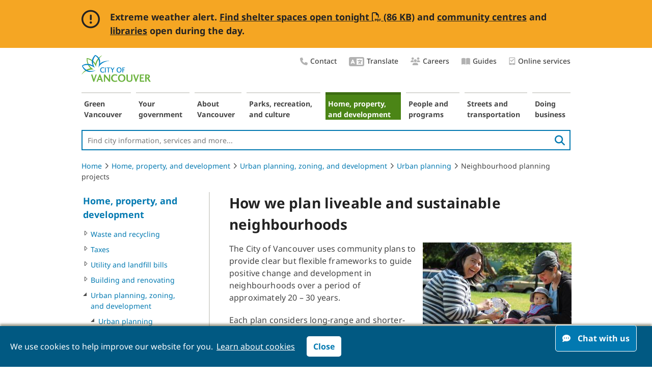

--- FILE ---
content_type: text/html; charset=utf-8
request_url: https://vancouver.ca/home-property-development/neighbourhood-planning-projects.aspx
body_size: 15667
content:
<!DOCTYPE html> 
<html lang="en">
    
                
            

        
    <head><!-- PageID 6705 -->
        <meta charset = "utf-8">
        <title>How we plan liveable and sustainable neighbourhoods | City of Vancouver</title>

        <link rel="icon" href="/images/cov/ui/favicon.ico" type="image/x-icon" />
        <link rel="shortcut icon" href="/images/cov/ui/favicon.ico" type="image/x-icon" /> 
        <link rel="canonical" href="https://vancouver.ca/home-property-development/neighbourhood-planning-projects.aspx" />
        
        
        
        
        
              

        <meta name="description" content="Community plans are important road maps that provide clear but flexible frameworks to guide positive change and development in neighbourhoods" />
        <meta name="keywords" content="" />
        <meta name="author" content="City of Vancouver" />
        <meta name="rating" content="general" />
        <meta name="robots" content="index, follow" />
                        
        <meta name="published" content="Wed, 21 Jan 2026 06:27:41" />
        <meta name="modified" content="Mon, 19 Jan 2026 09:46:55" />
        <meta name="guid" content="CA3B549AF8CD4D7789B4BBA15785C322" />
        <meta name="id" content="6705" />


        <meta property="og:image" content="https://vancouver.ca/images/cov/feature/covlogo-share.png" />
        
        <meta property="og:title" content="How we plan liveable and sustainable neighbourhoods" />
        <meta property="og:description" content="Community plans are important road maps that provide clear but flexible frameworks to guide positive change and development in neighbourhoods" />
        <meta property="og:url" content="https://vancouver.ca/home-property-development/neighbourhood-planning-projects.aspx" />
        
        <!-- Twitter Card //-->
        <meta name="twitter:card" content="summary_large_image" />
        <meta name="twitter:site" content="@CityofVancouver" />
        <meta name="twitter:title" content="How we plan liveable and sustainable neighbourhoods" />
        <meta name="twitter:description" content="Community plans are important road maps that provide clear but flexible frameworks to guide positive change and development in neighbourhoods" />
        <meta name="twitter:image" content="https://vancouver.ca/images/cov/feature/covlogo-share.png" />
        <meta name="twitter:image:alt" content="City of Vancouver" />

        <!-- JavaScript -->
<script type="text/javascript" src="/js/cov/jquery-3.7.0.min.js"></script>
        
<!-- Data Layer -->
    <script>
dataLayer = [{'pageID':'6705'}];
    </script>
<!-- End Data Layer -->
<!-- Optimizely -->
    <!--script src="//cdn.optimizely.com/js/565901011.js"></script//-->
<!-- End Optimizely -->



<!-- Google Tag Manager -->
    <script>(function(w,d,s,l,i){w[l]=w[l]||[];w[l].push({'gtm.start':new Date().getTime(),event:'gtm.js'});var f=d.getElementsByTagName(s)[0],j=d.createElement(s),dl=l!='dataLayer'?'&l='+l:'';j.async=true;j.src='//www.googletagmanager.com/gtm.js?id='+i+dl;f.parentNode.insertBefore(j,f);})(window,document,'script','dataLayer','GTM-KMLTDN');</script>
<!-- End Google Tag Manager -->

	

        <link rel="stylesheet" media="screen" href="/css/cov/layout.css?v20250521" />
        <link rel="stylesheet" media="screen" href="/css/cov/layout-wide.css?v20200402" />
        <!--[if lte IE 8]><link rel="stylesheet" href="/css/cov/ieonly.css" /><![endif]-->
        <link rel="stylesheet" href="/css/cov/main.css?v20240429" />
        <link rel="stylesheet" media="print" href="/css/cov/print.css?v20240429" />
        <link rel="stylesheet" href="/css/cov/nivo-slider.css?v201605" />
        <link rel="stylesheet" href="/css/cov/activenet.css?v20190515" />
        <link rel="stylesheet" href="/css/cov/font.css" />
        

        
        <script type="text/javascript" src="/js/cov/common.js?v20220906"></script>
        <script type="text/javascript" src="/js/cov/tweener.js"></script>
        <script type="text/javascript" src="/js/cov/mediaGallery.js"></script>
        <script type="text/javascript" src="/js/cov/ypGoogleMap.js"></script>
        <script type="text/javascript" src="/js/cov/jquery.nivo.slider.js"></script>
       

        <!-- Widgets CSS/JS -->
        <link rel="stylesheet" href="/css/cov/widgets.css?v20240429" />
        
        <!-- Fontawesome CSS/JS -->
        
        <link rel="stylesheet" href="/resources/font-awesome-pro/v6/css/cov-custom.css" />
        
        
        <script type="text/javascript" src="/js/cov/jquery.event.move.js"></script>
        <script type="text/javascript" src="/js/cov/widgets.js"></script>
        <script type="text/javascript" src="/js/cov/fusioncharts.js"></script>
        <script type="text/javascript" src="/js/cov/fusioncharts.theme.js"></script>
        
        <!--
        <link href="//fonts.googleapis.com/css?family=Montserrat:400,500,700" rel="stylesheet" type="text/css">
        <link rel="stylesheet" type="text/css" href="https://cloud.typography.com/7967596/6671792/css/fonts.css?v201810" />
        //-->


        <meta name="viewport" content="width=device-width, initial-scale=1" />
        <link rel="stylesheet" media="screen" href="/css/cov/responsive.css?v20240429" />
        <script type="text/javascript" src="/js/cov/responsive-1.1.js?v20200811"></script>

    </head>
    <body class="content pCA3B549AF8CD4D7789B4BBA15785C322  showHelp  ">
        
        

<!-- Google Tag Manager -->
    <noscript><iframe src="//www.googletagmanager.com/ns.html?id=GTM-KMLTDN" height="0" width="0" style="display:none;visibility:hidden"></iframe></noscript>
<!-- End Google Tag Manager -->


        
        
        
           
     
        
        
        <div id="doc">
            <div id="doc2" class="contentWide">
                <!--googleoff: all-->
                <div id="header" role="banner">
                    <div class="accessibility">
	<div class="skip-links">
		<ul>
			<li><a href="#content" class="skip">Skip to content</a> </li>
			<li><a href="#topNav" class="skip">Skip to main navigation</a></li>
			<li><a href="#leftRail" class="skip">Skip to section navigation</a></li>
			<li><a href="#header-site-search" class="skip">Skip to search</a></li>
		</ul>
	</div>
</div>
<a id="logo" href="/default.aspx"><img src="/images/cov/ui/covLogo.png" alt="City Of Vancouver home page" /></a>

<div style="display:none">
<svg viewBox="0 0 100 100" xmlns="http://www.w3.org/2000/svg">
    <defs>
        <filter x="-50%" y="-50%" width="200%" height="200%" filterUnits="objectBoundingBox" id="house-filter-1">
            <feOffset dx="0" dy="0" in="SourceAlpha" result="shadowOffsetOuter1" />
            <feGaussianBlur stdDeviation="5" in="shadowOffsetOuter1" result="shadowBlurOuter1" />
            <feColorMatrix values="0 0 0 0 0   0 0 0 0 0   0 0 0 0 0  0 0 0 0.25 0" type="matrix" in="shadowBlurOuter1" result="shadowMatrixOuter1" />
            <feMerge>
                <feMergeNode in="shadowMatrixOuter1" />
                <feMergeNode in="SourceGraphic" />
            </feMerge>
        </filter>
        <polyline points="0 0 48.3189468 0 48.3189468 41.7299995 0 41.7299995" />
        <polyline points="0 0 58.94325 0 58.94325 45 0 45" />
        <polygon points="0 0.100206186 30.9278351 0.100206186 30.9278351 32 0 32" />
    </defs>
		<symbol xmlns="http://www.w3.org/2000/svg" xmlns:xlink="http://www.w3.org/1999/xlink" viewBox="0 0 26 20" style="enable-background:new 0 0 14 14;" xml:space="preserve" id="icon-chat">
				<title>chat</title>
				<path fill-rule="evenodd" clip-rule="evenodd" d="M18.5683 7.14286C18.5683 5.17857 17.6607 3.49702 15.8456 2.09821C14.0304 0.699405 11.8433 0 9.28417 0C6.72507 0 4.53793 0.699405 2.72276 2.09821C0.907587 3.49702 0 5.17857 0 7.14286C0 8.66071 0.565382 10.0298 1.69615 11.25C1.24979 12.2619 0.714167 13.0655 0.0892708 13.6607C0 13.7798 -0.0148785 13.9137 0.0446354 14.0625C0.0743924 14.122 0.119028 14.1815 0.178542 14.2411C0.238056 14.2708 0.297569 14.2857 0.357083 14.2857C1.7259 14.2857 3.05009 13.9137 4.32964 13.1696C5.84724 13.9137 7.49875 14.2857 9.28417 14.2857C11.8433 14.2857 14.0304 13.5863 15.8456 12.1875C17.6607 10.7887 18.5683 9.10714 18.5683 7.14286ZM5.03388 8.60806C5.68114 8.60806 6.20585 8.127 6.20585 7.53358C6.20585 6.94016 5.68114 6.4591 5.03388 6.4591C4.38662 6.4591 3.86192 6.94016 3.86192 7.53358C3.86192 8.127 4.38662 8.60806 5.03388 8.60806ZM10.5031 7.53358C10.5031 8.127 9.97835 8.60806 9.33109 8.60806C8.68383 8.60806 8.15912 8.127 8.15912 7.53358C8.15912 6.94016 8.68383 6.4591 9.33109 6.4591C9.97835 6.4591 10.5031 6.94016 10.5031 7.53358ZM13.6283 8.60806C14.2756 8.60806 14.8003 8.127 14.8003 7.53358C14.8003 6.94016 14.2756 6.4591 13.6283 6.4591C12.981 6.4591 12.4563 6.94016 12.4563 7.53358C12.4563 8.127 12.981 8.60806 13.6283 8.60806Z" />
				<path d="M25.6207 19.375C24.9958 18.7798 24.4602 17.9762 24.0139 16.9643C25.1446 15.744 25.71 14.375 25.71 12.8571C25.71 11.3988 25.1744 10.0744 24.1031 8.88393C23.0319 7.66369 21.6482 6.78571 19.952 6.25C19.9818 6.51786 19.9967 6.81548 19.9967 7.14286C19.9967 9.49405 18.9403 11.5179 16.8276 13.2143C14.7446 14.881 12.2301 15.7143 9.28417 15.7143C8.86757 15.7143 8.39146 15.6845 7.85583 15.625C8.57 16.9345 9.70076 17.9911 11.2481 18.7946C12.7955 19.5982 14.5214 20 16.4258 20C18.2112 20 19.8628 19.628 21.3804 18.8839C22.6599 19.628 23.9841 20 25.3529 20C25.5017 20 25.6058 19.9256 25.6654 19.7768C25.7249 19.628 25.71 19.494 25.6207 19.375Z" />
		</symbol>

     <symbol xmlns="http://www.w3.org/2000/svg" viewBox="0 0 35 26" fill="none" id="quote-top">
        <title>Quote top</title>
            <g>
                <path d="M15.0127 0C2.07617 1.14551 0.743652 8.85742 0.665039 13.4009V26H13.1309V13.4009H8.07422C7.22705 7.35352 13.0527 4.84863 16.0708 4.35254L15.0127 0Z" fill="#337d78"/>
                <path d="M33.6064 0C20.6699 1.14551 19.3374 8.85742 19.2588 13.4009V26H31.7246V13.4009H26.668C25.8208 7.35352 31.6465 4.84863 34.6646 4.35254L33.6064 0Z" fill="#337d78"/>
            </g>
    </symbol>
    <symbol xmlns="http://www.w3.org/2000/svg" viewBox="0 0 35 27" fill="none" id="quote-bottom">
        <title>Quote bottom</title>
            <g>
                <path d="M20.4604 26.5C33.397 25.3545 34.7295 17.6426 34.8081 13.0991L34.8081 0.5L22.3423 0.499999L22.3423 13.0991L27.3989 13.0991C28.2461 19.1465 22.4204 21.6514 19.4023 22.1475L20.4604 26.5Z" fill="#337d78"/>
                <path d="M1.8667 26.5C14.8032 25.3545 16.1357 17.6426 16.2144 13.0991L16.2144 0.499998L3.74854 0.499997L3.74854 13.0991L8.80518 13.0991C9.65234 19.1465 3.82666 21.6514 0.808594 22.1475L1.8667 26.5Z" fill="#337d78"/>
            </g>
    </symbol>
    <symbol xmlns="http://www.w3.org/2000/svg" viewBox="0 0 14 17" id="icon-tablet">
        <title>Online services</title>
            <g>
                <path d="M5.49159 9.88828C5.65683 10.0535 5.93774 10.0535 6.10298 9.88828L10.9611 5.03019C11.1263 4.86495 11.1263 4.58404 10.9611 4.4188L10.3662 3.82393C10.201 3.65869 9.93658 3.65869 9.77134 3.82393L5.80555 7.78972L3.93833 5.93902C3.77308 5.77378 3.5087 5.77378 3.34346 5.93902L2.74859 6.53389C2.58335 6.69913 2.58335 6.98004 2.74859 7.14528L5.49159 9.88828Z"/>
                <path d="M11.8834 0.5H1.82626C1.05483 0.5 0.454834 1.11875 0.454834 1.85V15.15C0.454834 15.9094 1.05483 16.5 1.82626 16.5H11.8834C12.6263 16.5 13.2548 15.9094 13.2548 15.15V1.85C13.2548 1.11875 12.6263 0.5 11.8834 0.5ZM6.85483 15.6C6.34055 15.6 5.94055 15.2063 5.94055 14.7C5.94055 14.2219 6.34055 13.8 6.85483 13.8C7.34055 13.8 7.76912 14.2219 7.76912 14.7C7.76912 15.2063 7.34055 15.6 6.85483 15.6ZM11.8834 12.5625C11.8834 12.7594 11.712 12.9 11.5405 12.9H2.16912C1.96912 12.9 1.82626 12.7594 1.82626 12.5625V2.1875C1.82626 2.01875 1.96912 1.85 2.16912 1.85H11.5405C11.712 1.85 11.8834 2.01875 11.8834 2.1875V12.5625Z"/>
            </g>
    </symbol>
</svg>
</div>

<div class="utility-nav right">
   <ul class="list-plain">
		 <li>
				<a href="/your-government/contact-the-city-of-vancouver.aspx">
					 <i class="utility-nav-icon fa-icon fas fa-phone" aria-hidden="true"></i>Contact
				</a>
		 </li>
		<li>
			 <a href="/translate.aspx">
					<i class="utility-nav-icon fa-icon fas fa-language" aria-hidden="true" style="font-size: 24px;"></i>Translate
			</a>
		</li>
		<li>
			 <a href="/your-government/work-for-the-city-of-vancouver.aspx">
					<i class="utility-nav-icon fa-icon fas fa-users" aria-hidden="true"></i>Careers
			</a>
		</li>


<!--      <li><a href="/our-city/careers.html">Careers</a></li>
      <li><a href="/news-and-events.html">News &amp; Events</a></li>-->

      <li>
         <a href="/guides.aspx">
            <i class="utility-nav-icon fa-icon fas fa-book-open" aria-hidden="true"></i>Guides
        </a>
      </li>
      				<li>
			 <a href="/online-services.aspx">
										<svg aria-hidden="true">
						 <use xlink:href="#icon-tablet"  tabindex="-1"></use>
					</svg>Online services
			</a>
		</li>
   </ul>
</div>

<a id="neighbourhoodsDropDown" href="/news-calendar/10989.aspx" class="lnkDropdown" style="display:none;">Areas of the city</a>

<script type="text/javascript">
    function SetBackImage(SectionGuid)
    {
        if(SectionGuid == '')
        {
            SectionGuid = 'Default';
        }
        var BackGroundImages = $('#background-image-data .' + SectionGuid);
        var NumberofBackgrounds = $(BackGroundImages).length;
        if(NumberofBackgrounds == 0)
        {
            BackGroundImages = $('#background-image-data .' + SectionGuid);
            NumberofBackgrounds = $(BackGroundImages).length;
        }
        var BackGroundImage = $(BackGroundImages).filter(':eq(' + Math.floor((Math.random()*NumberofBackgrounds)) + ')').text();
        //$('body').css('background-image', 'url(' + BackGroundImage + ')');

        SetBodyClass(SectionGuid);
    }

    function SetBodyClass(SectionGuid)
    {
        $('body').addClass('s' + SectionGuid);
    }

    function InheritFromLinkInBreadCrumb(BreadcrumbLinkPosition, SourceAndTargetDomId)
    {
        if(BreadcrumbLinkPosition == null)
            return;

        var BreadcrumbLinkObject = $('.crumbNav a:eq(' + (BreadcrumbLinkPosition-1) + ')');

        if($(BreadcrumbLinkObject).length > 0)
        {
            
            var BreadcrumbLink = $(BreadcrumbLinkObject).attr('href');
            $.get(BreadcrumbLink , function(data) {
                $('#' + SourceAndTargetDomId).append($(data).find('#' + SourceAndTargetDomId));
            });
            

            
        }
    }
</script>

                    <script type="text/javascript">
                        SetBackImage('95C37A60D9EF4577B6E4DAFDE81CD315');
                    </script>
                    <nav aria-label="Main navigation">
                        <ul id="topNav">
                            <li id="s66ED949F063F4F5186AA9B8C51ECF602" class="isParent notSelected s66ED949F063F4F5186AA9B8C51ECF602"><a href="/green-vancouver.aspx">Green Vancouver</a></li><li id="s5785640C8B3C4775A3C50AC844695609" class="isParent notSelected s5785640C8B3C4775A3C50AC844695609"><a href="/your-government.aspx">Your government</a></li><li id="s40817C78182C4DF6A38920F36FFA0369" class="isParent notSelected s40817C78182C4DF6A38920F36FFA0369"><a href="/about-vancouver.aspx">About Vancouver</a></li><li id="s3D48BA295D9A4E8FAE0F95755D65318D" class="isParent notSelected s3D48BA295D9A4E8FAE0F95755D65318D"><a href="/parks-recreation-culture.aspx">Parks, recreation, and culture</a></li><li id="s95C37A60D9EF4577B6E4DAFDE81CD315" class="isParent isSelected s95C37A60D9EF4577B6E4DAFDE81CD315"><a href="/home-property-development.aspx">Home, property, and development</a></li><li id="sC2B4C2DC13D8429385393D092BE31D4A" class="isParent notSelected sC2B4C2DC13D8429385393D092BE31D4A"><a href="/people-programs.aspx">People and programs</a></li><li id="s1B48E3BC89AD4680B2E902C48640C64A" class="isParent notSelected s1B48E3BC89AD4680B2E902C48640C64A"><a href="/streets-transportation.aspx">Streets and transportation</a></li><li id="s83B05EAE7905419981E4FC0BE75FA7D8" class="isParent notSelected s83B05EAE7905419981E4FC0BE75FA7D8"><a href="/doing-business.aspx">Doing business</a></li>
                        </ul>
                    </nav>
                    <p id="cov-cta"><a href="/your-government/contact-the-city-of-vancouver.aspx" rel="nofollow">&nbsp;</a></p>
                    <div class="search-wrapper" role="search">
			            <form class="header-searchbox searchbox-open" method="get" action="/search.aspx">
                            <label for="header-site-search" class="hidden">Site Search:</label>
                            <input id="header-site-search" type="search" placeholder="Find city information, services and more..." name="q" class="header-searchbox-input" onkeyup="headerSearchButtonUp();" required>
                            <input type="hidden" name="ftype" value="Webpage">
                            <button id="search-button" class="pull-right" aria-label="search">
                                <i class="fas fa-search" aria-hidden="true"></i>
                            </button>

                        </form>
                    </div>
                    <script>
                    $("#topNav").on("mouseover", function () {
                        $("#header-site-search").blur();
                    })
                </script>                    
                </div>
                <nav aria-label="breadcrumb">
                <ol class="breadcrumb">
                    <li><a href="/default.aspx">Home</a><i class="fal fa-angle-right"></i></li><li><a href="/home-property-development.aspx">Home, property, and development</a><i class="fal fa-angle-right"></i></li><li><a href="/home-property-development/planning-zoning-development.aspx">Urban planning, zoning, and development</a><i class="fal fa-angle-right"></i></li><li><a href="/home-property-development/urban-planning.aspx">Urban planning</a><i class="fal fa-angle-right"></i></li><li>Neighbourhood planning projects</li>
                </ol>
                </nav>
                <div id="leftRail" role="navigation" aria-label="Section navigation">
                    <a class="topmenulink " href="/home-property-development.aspx">Home, property, and development</a>
<ul>
    <li class="
isParent 
notSelected"><a href="#" onclick="window.location = $(this).next().attr('href');" tabindex="-1"><div></div></a><a class="menulink" href="/home-property-development/waste-disposal-and-recycling.aspx?">Waste and recycling</a></li><li class="
isParent 
notSelected"><a href="#" onclick="window.location = $(this).next().attr('href');" tabindex="-1"><div></div></a><a class="menulink" href="/home-property-development/taxes.aspx?">Taxes</a></li><li class="
isParent 
notSelected"><a href="#" onclick="window.location = $(this).next().attr('href');" tabindex="-1"><div></div></a><a class="menulink" href="/home-property-development/utility-and-landfill-bills.aspx?">Utility and landfill bills</a></li><li class="
isParent 
notSelected"><a href="#" onclick="window.location = $(this).next().attr('href');" tabindex="-1"><div></div></a><a class="menulink" href="/home-property-development/building-and-renovating.aspx?">Building and renovating</a></li><li class="
isParent isSelected 
"><a href="#" onclick="window.location = $(this).next().attr('href');" tabindex="-1"><div></div></a><a class="menulink" href="/home-property-development/planning-zoning-development.aspx?">Urban planning, zoning, and development</a>
    
                <ul>
                    <li class="
isParent isSelected 
"><a href="#" onclick="window.location = $(this).next().attr('href');" tabindex="-1"><div></div></a><a class="menulink" href="/home-property-development/urban-planning.aspx?">Urban planning</a>
    
                <ul>
                    <li class="
isParent 
notSelected"><a href="#" onclick="window.location = $(this).next().attr('href');" tabindex="-1"><div></div></a><a class="menulink" href="/home-property-development/vancouver-plan.aspx?">Vancouver Plan</a></li><li class="
isLast 
notSelected"><a href="#" onclick="window.location = $(this).next().attr('href');" tabindex="-1"><div></div></a><a class="menulink" href="/home-property-development/vancouver-official-development-plan.aspx?">Vancouver Official Development Plan</a></li><li class="
isLast 
notSelected"><a href="#" onclick="window.location = $(this).next().attr('href');" tabindex="-1"><div></div></a><a class="menulink" href="/home-property-development/city-wide-design-and-development-guidelines.aspx?">City-wide Design and Development Guidelines</a></li><li class="
isLast 
notSelected"><a href="#" onclick="window.location = $(this).next().attr('href');" tabindex="-1"><div></div></a><a class="menulink" href="/home-property-development/development-process-redesign.aspx?">Development process redesign</a></li><li class="
isParent 
notSelected"><a href="#" onclick="window.location = $(this).next().attr('href');" tabindex="-1"><div></div></a><a class="menulink" href="/home-property-development/major-planning-projects.aspx?">Major planning projects</a></li><li class="
isParent isCurrent 
"><a href="#" onclick="window.location = $(this).next().attr('href');" tabindex="-1"><div></div></a><a class="menulink" href="/home-property-development/neighbourhood-planning-projects.aspx?">Neighbourhood planning projects</a>
    
                <ul>
                    <li class="
isParent 
notSelected"><a href="#" onclick="window.location = $(this).next().attr('href');" tabindex="-1"><div></div></a><a class="menulink" href="/home-property-development/chinatown.aspx?">Chinatown</a></li><li class="
isLast 
notSelected"><a href="#" onclick="window.location = $(this).next().attr('href');" tabindex="-1"><div></div></a><a class="menulink" href="/home-property-development/coal-harbour-project-phase-2.aspx?">Coal Harbour Project: Phase 2</a></li><li class="
isLast 
notSelected"><a href="#" onclick="window.location = $(this).next().attr('href');" tabindex="-1"><div></div></a><a class="menulink" href="/home-property-development/complete-neighbourhoods.aspx?">Complete Neighbourhoods</a></li><li class="
isParent 
notSelected"><a href="#" onclick="window.location = $(this).next().attr('href');" tabindex="-1"><div></div></a><a class="menulink" href="/home-property-development/dtes-local-area-plan.aspx?">Downtown Eastside Plan</a></li><li class="
isLast 
notSelected"><a href="#" onclick="window.location = $(this).next().attr('href');" tabindex="-1"><div></div></a><a class="menulink" href="/home-property-development/grandview-woodland-community-plan.aspx?">Grandview-Woodland community plan</a></li><li class="
isParent 
notSelected"><a href="#" onclick="window.location = $(this).next().attr('href');" tabindex="-1"><div></div></a><a class="menulink" href="/home-property-development/marpole-community-plan.aspx?">Marpole Community Plan</a></li><li class="
isParent 
notSelected"><a href="#" onclick="window.location = $(this).next().attr('href');" tabindex="-1"><div></div></a><a class="menulink" href="/home-property-development/mount-pleasant-community-plan.aspx?">Mount Pleasant Community Plan</a></li><li class="
isLast 
notSelected"><a href="#" onclick="window.location = $(this).next().attr('href');" tabindex="-1"><div></div></a><a class="menulink" href="/home-property-development/norquay-village-neighbourhood-centre-plan.aspx?">Norquay Village neighbourhood centre plan</a></li><li class="
isParent 
notSelected"><a href="#" onclick="window.location = $(this).next().attr('href');" tabindex="-1"><div></div></a><a class="menulink" href="/home-property-development/punjabi-market.aspx?">Punjabi Market</a></li><li class="
isLast 
notSelected"><a href="#" onclick="window.location = $(this).next().attr('href');" tabindex="-1"><div></div></a><a class="menulink" href="/home-property-development/rupert-and-renfrew-station-area-plan.aspx?">Rupert and Renfrew Station Area Plan</a></li><li class="
isParent 
notSelected"><a href="#" onclick="window.location = $(this).next().attr('href');" tabindex="-1"><div></div></a><a class="menulink" href="/home-property-development/west-end-community-plan.aspx?">West End Community Plan</a></li>
                </ul>
            
</li><li class="
isParent 
notSelected"><a href="#" onclick="window.location = $(this).next().attr('href');" tabindex="-1"><div></div></a><a class="menulink" href="/home-property-development/how-development-funds-communities.aspx?">Community benefits from development </a></li><li class="
isParent 
notSelected"><a href="#" onclick="window.location = $(this).next().attr('href');" tabindex="-1"><div></div></a><a class="menulink" href="/home-property-development/heritage.aspx?">Vancouver Heritage Program</a></li><li class="
isParent 
notSelected"><a href="#" onclick="window.location = $(this).next().attr('href');" tabindex="-1"><div></div></a><a class="menulink" href="/home-property-development/protecting-public-views.aspx?">Public views</a></li><li class="
isLast 
notSelected"><a href="#" onclick="window.location = $(this).next().attr('href');" tabindex="-1"><div></div></a><a class="menulink" href="/home-property-development/solar-access-in-public-spaces.aspx?">Solar access in public spaces</a></li><li class="
isLast 
notSelected"><a href="#" onclick="window.location = $(this).next().attr('href');" tabindex="-1"><div></div></a><a class="menulink" href="/home-property-development/regional-context-statement.aspx?">Regional Context Statement</a></li><li class="
isLast 
notSelected"><a href="#" onclick="window.location = $(this).next().attr('href');" tabindex="-1"><div></div></a><a class="menulink" href="/home-property-development/regulation-redesign-simplifying-rules-for-building.aspx?">Regulation Redesign: Updated Zoning and Development By-law</a></li>
                </ul>
            
</li><li class="
isParent 
notSelected"><a href="#" onclick="window.location = $(this).next().attr('href');" tabindex="-1"><div></div></a><a class="menulink" href="/home-property-development/zoning-and-development-bylaw.aspx?">Zoning and Development By-law</a></li><li class="
isParent 
notSelected"><a href="#" onclick="window.location = $(this).next().attr('href');" tabindex="-1"><div></div></a><a class="menulink" href="/home-property-development/rezoning-applications.aspx?">Rezoning</a></li><li class="
isParent 
notSelected"><a href="#" onclick="window.location = $(this).next().attr('href');" tabindex="-1"><div></div></a><a class="menulink" href="/home-property-development/find-a-development-application-or-permit.aspx?">Development applications</a></li><li class="
isLast 
notSelected"><a href="#" onclick="window.location = $(this).next().attr('href');" tabindex="-1"><div></div></a><a class="menulink" href="/home-property-development/get-information-on-a-property.aspx?">Get information on a property</a></li><li class="
isParent 
notSelected"><a href="#" onclick="window.location = $(this).next().attr('href');" tabindex="-1"><div></div></a><a class="menulink" href="/home-property-development/subdividing-strata-addressing-and-street-changes.aspx?">Subdividing, strata, addressing and street changes</a></li><li class="
isLast 
notSelected"><a href="#" onclick="window.location = $(this).next().attr('href');" tabindex="-1"><div></div></a><a class="menulink" href="/home-property-development/advisory-groups-and-citizen-involvement.aspx?">Advisory groups and citizen involvement</a></li>
                </ul>
            
</li><li class="
isParent 
notSelected"><a href="#" onclick="window.location = $(this).next().attr('href');" tabindex="-1"><div></div></a><a class="menulink" href="/home-property-development/animals-trees-and-gardens.aspx?">Animals, trees, gardens, and lawns </a></li><li class="
isParent 
notSelected"><a href="#" onclick="window.location = $(this).next().attr('href');" tabindex="-1"><div></div></a><a class="menulink" href="/home-property-development/property-use-noise-and-graffiti.aspx?">Property use, noise, and graffiti</a></li><li class="
isParent 
notSelected"><a href="#" onclick="window.location = $(this).next().attr('href');" tabindex="-1"><div></div></a><a class="menulink" href="/home-property-development/water-and-sewer.aspx?">Water, sewer, and energy</a></li><li class="
isParent 
notSelected"><a href="#" onclick="window.location = $(this).next().attr('href');" tabindex="-1"><div></div></a><a class="menulink" href="/home-property-development/public-and-personal-safety.aspx?">Public and personal safety</a></li>
</ul>
                </div>
                <!--googleon: all-->
                <div id="contentContainer" role="main">
                    <div id="content">


                        
                        
                        
                        
                                        
                                    

                        
                        

                        
                        <h1><img class="print-logo" alt="City of Vancouver logo" src="/images/cov/ui/covLogo.png"/>How we plan liveable and sustainable neighbourhoods</h1>
                        
                        

                        
                                                        <div class="featureImgDiv">
                                                            <img id="feature" src="/images/cov/feature/community-plans.jpg" alt="community-planning" title="community-planning" />
                                                            <div style="clear: both;"></div>
                                                                                                        
                                                        </div>
                                            

                        
                        <div class="imgallpadding">
                            <p>The City of Vancouver uses community plans to provide clear but flexible frameworks to guide positive change and development in neighbourhoods over a period of approximately 20 – 30 years.</p>

<p>Each plan considers long-range and shorter-term goals, and work within broader objectives established for the entire city and at regional and provincial levels.</p>

<p>A community plan also recognizes the parts of the community valued by its citizens, and addresses the specific issues and initiatives of each area.</p>

<p>Community plans are policy documents that provide guidance and direction on a variety of topics, from land use and urban design, to housing, transportation, and community facilities.</p>

<h2>Completed plans being carried out</h2>

<ul>
	<li><a href="/home-property-development/dtes-local-area-plan.aspx" target="_self" title="Learn about the Downtown Eastside local area plan">Downtown Eastside Local Area Plan</a></li>
	<li><a href="/home-property-development/grandview-woodland-community-plan.aspx" target="_self" title="Learn about the Grandview-Woodland community plan">Grandview-Woodland Community Plan</a>&nbsp;</li>
	<li><a href="/home-property-development/marpole-community-plan.aspx" target="_self" title="Learn about the Marpole community plan">Marpole Community Plan</a>&nbsp;</li>
	<li><a href="/home-property-development/mount-pleasant-community-plan.aspx" target="_self" title="Learn about the Mount Pleasant community plan">Mount Pleasant Community Plan</a>&nbsp;</li>
	<li><a href="/home-property-development/norquay-village-neighbourhood-centre-plan.aspx" target="_self" title="Learn about the Norquay Village neighbourhood centre plan">Norquay Village Neighbourhood Centre Plan</a></li>
	<li><a href="/home-property-development/rupert-and-renfrew-station-area-plan.aspx">Rupert and Renfrew Station Area Plan</a></li>
	<li><a href="/home-property-development/west-end-community-plan.aspx" target="_self" title="Learn about the West End community plan">West End Community Plan</a></li>
</ul>

<h2>Vancouver neighbourhoods</h2>

<p>In this map, blue shapes describe the official boundaries of Vancouver's 22 neighbourhoods. The map also includes the Downtown Eastside and Norquay Village areas.&nbsp;Choose a neighbourhood to view its name. (Source: VanMap)</p>                        
                        </div>
                    </div>
                    
                    <div class="modContainer">
                        
                        <div id="basicBox13060" class="unstyledTextBlock 
" >
    
    
    
    

     
    <!-- Local planning neighbourhoods -->
<p><iframe frameborder="0" height="400" src="https://vanmapp1.vancouver.ca/gmaps/covmap.htm?map=csg_neighborhood_areas&amp;zoom=11" width="520"></iframe></p>

<p class="covbr"><a class="covbuttoncmd" href="https://vanmapp1.vancouver.ca/gmaps/covmap.htm?map=csg_neighborhood_areas&amp;zoom=12"><span>View larger image</span></a></p>
</div>
<div id="tabs7651" class="tabSection ">
    <div class="nav">
        
        <ul>
            <li><a data-tab-id="tab-t1" href="#">Progress</a></li>
            <li><a data-tab-id="tab-t2" href="#">Documents</a></li>
            <li><a data-tab-id="tab-t3" href="#">Details</a></li>
            <li><a data-tab-id="tab-t4" href="#">History</a></li>
        </ul>
    </div>
<div id="tab-t1" class="tabDetail">
        
        <div class="unstyledTextBlock">
        
        <h2>Three community plans are complete</h2>
        <p><strong>Winter 2015</strong> – The West End (October 2014), Downtown Eastside (March 2014) and Marpole (April 2014) community planning programs are now complete and the plans approved by Council.</p>
        <p>The Grandview-Woodlands planning program is currently underway with events occurring in early 2015.</p>
        <h2>Second phase of community planning underway</h2>
        <p><strong>Fall 2012</strong> – The second phases of the Grandview-Woodland, Marpole and West End community planning processes are underway. We are in the process of creating long-term plans for the future of these areas and we need your help. Visit the websites of each plan for updates and events. </p>
        <p>Even though our photo contest is over now, feel free to continue submitting, rating and commenting on photos and  sharing how you picture your neighbourhood. What are the great places and spaces in your neighbourhood? This could include great views, special buildings, parks and even the people that you feel express the uniqueness of your community.  </p>
        <ul>
            <li><a href="http://www.whatdoyoupicture.ca">Share a photo or comment on one</a> </li>
        </ul>
        <h2>Community planning photo contests for Grandview-Woodland, Marpole, and the West End</h2>
        <p><strong>May 31, 2012</strong> – Show us the hidden gems, your favourite routes, the places you like to visit, or the ones you choose to avoid, in this community planning photo contest. </p>
        <p>Submit your favourite photos of Grandview-Woodland, Marpole, and the West End, and we will choose 18 winners.</p>
        <ul>
            <li><a href="http://www.whatdoyoupicture.ca" title="Enter the community planning photo contest" target="_blank">Enter the community planning photo contest</a> </li>
        </ul>
        <h2>Grandview-Woodland community plan launched</h2>
        <p><strong>May 11, 2012</strong> – City staff launched the new community plan for Grandview-Woodland with a community storytelling event at the WISE hall.</p>
        <ul>
            <li><a href="/home-property-development/grandview-woodland-community-plan.aspx" title="Learn about the Grandview-Woodland community plan" target="_self">Learn about the Grandview-Woodland community plan</a>  </li>
        </ul>
        <h2>New community plans general terms of reference established</h2>
        <p><strong>March 7, 2012</strong> – City staff developed terms of reference for community plans in Grandview-Woodland, Marpole, and the West End. It outlines the key principles and products that will be common to all three planning processes.</p>
        <ul>
            <li><a href="/files/cov/comm-plan-tor.pdf" title="Read the terms of reference" target="_blank">Read the terms of reference</a> </li>
        </ul>
        <h2>New community plans for Grandview-Woodland, Marpole, and the West End endorsed by council</h2>
        <p><strong>July 28, 2011</strong> – Council endorsed three new community plans for Grandview-Woodland, Marpole, and the West End. These new plans will incorporate improvements to the planning process, which include:</p>
        <ul>
            <li>More effectively balance city-wide challenges with neighbourhood perspectives </li>
            <li>Offer opportunities for deeper, more diverse forms of public engagement </li>
            <li>Manage development pressures and priority setting for public amenities </li>
            <li>Make clear and effective plans for everyone in a timely, efficient way </li>
        </ul>
        <p><a href="/files/cov/new-comm-plans.pdf" title="Read the Council report that approved the new plans" target="_blank">Read the Council report that endorsed the plans</a> </p>
    
        </div>
</div>
 
<div id="tab-t2" class="tabDetail">
        
        <div class="unstyledTextBlock">
        
        <h2>Enhancing community plans</h2>
        <p>From 2010-2011, staff and Council worked to improve the community planning process, to:</p>
        <ul>
            <li>Balance city-wide challenges with neighbourhood perspectives </li>
            <li>Offer opportunities for deeper, more diverse forms of public engagement </li>
            <li>Better manage development pressures and priority setting for public amenities </li>
            <li>Make clear and effective plans for everyone, in a timely, efficient way </li>
        </ul>
        <p>Here are the key documents from this improvement process.</p>
        <h3>October 2010 community workshop materials</h3>
        <ul>
            <li><a href="/files/cov/next-comm-plan-background.pdf" title="Read the background and final results" target="_blank">Background and final results</a> </li>
            <li><a href="/files/cov/next-comm-plan-notes.pdf" title="Read the notes and follow up" target="_blank">Notes and followup</a> </li>
            <li><a href="/files/cov/next-comm-plan-presentation.pdf" title="View the selection criteria presentation" target="_blank">Workshop presentation: selection criteria</a> </li>
        </ul>
        <h3>May 2011 stakeholder workshop</h3>
        <ul>
            <li><a href="/files/cov/NCP-presentation.pdf" title="View the presentation" target="_blank">Presentation</a>  </li>
            <li><a href="/files/cov/NCP-discussion-guide.pdf" title="Read the discussion guide" target="_blank">Discussion guide</a>  </li>
            <li><a href="/files/cov/NCP-attendees.pdf" title="Read the list of attendees" target="_blank">List of participating organizations</a>  </li>
        </ul>
        <h3>July 2011 Community plan open house</h3>
        <ul>
            <li><a href="/files/cov/NCP_Synthesis.pdf" title="Read the synthesis document" target="_blank">Synthesis document - ideas for action</a> </li>
            <li><a href="/files/cov/NCP-case-study.pdf" title="Read the case study" target="_blank">Case study and focus group research</a> </li>
        </ul>
        <h2>Terms of reference</h2>
        <ul>
            <li><a href="/files/cov/comm-plan-tor.pdf" title="Read the community planning terms of reference" target="_blank">Read the terms of reference for these new plans</a> </li>
        </ul>
        <h2>Backgrounder - Community Planning 101</h2>
        <ul>
            <li><a href="/files/cov/backgrounder-community-planning-101.pdf" title="Learn about the history and approach of community planning in Vancouver" target="_blank">Learn about the history and approach of community planning in Vancouver</a></li>
        </ul>
        <p>&nbsp;</p>
    
        </div>
</div>
<div id="tab-t3" class="tabDetail">
        
        <div class="unstyledTextBlock">
        
        <p>The community planning process is conducted in four phases:</p>
        <ul>
            <li>Phase 1: Launch </li>
            <li>Phase 2: Plan and policy generation </li>
            <li>Phase 3: Draft plan </li>
            <li>Phase 4: Plan approval </li>
        </ul>
        <h2>Phase 1: Launch</h2>
        <p>During the first phase, we will: </p>
        <ul>
            <li>Compile relevant city-wide policies </li>
            <li>Review the existing research on neighbourhood issues </li>
            <li>Discuss the needs, challenges, and opportunities related to the plan's key areas of focus with the community </li>
            <li>Develop a local area profile </li>
        </ul>
        <h3>About the local area profile</h3>
        <p>The profile will include:</p>
        <ul>
            <li>Demographics (e.g. population, age, household income, tenure, etc.) </li>
            <li>Forecasts and demographic changes, housing stock (e.g. type, age, tenure, etc.) </li>
            <li>Assessment of potential change and development under existing zoning </li>
            <li>Synopsis of existing land use and built form </li>
            <li>Community service needs </li>
            <li>Cultural spaces </li>
            <li>Health indicators </li>
            <li>Sustainability indicators </li>
            <li>Social development issues </li>
            <li>Business activity </li>
            <li>Water/sewer/storm infrastructure </li>
        </ul>
        <p>Details of the Profile will be provided in the Launch phase. </p>
        <h2>Phase 2: Plan and policy generation</h2>
        <h3>Step 1: Community-wide policies</h3>
        <p>This step will look at key themes and topic areas. </p>
        <p>During this second phase, we will:</p>
        <ul>
            <li>Generate policy options </li>
            <li>Conduct a broad review of options, leading to refinements </li>
            <li>Recommendations some options </li>
            <li>Incorporate the policies into the overall community plan. </li>
        </ul>
        <h3>Step 2: Sub-area plans</h3>
        <p>This step will involve open meetings and dialogue with stakeholders, to collaboratively produce sub-area plans. </p>
        <p>During this step, we will:</p>
        <ul>
            <li>Review existing policy, land use, and transportation patterns </li>
            <li>Analyze urban design and economic options for new development, including alternative land uses </li>
            <li>Examine potential public benefits and improvements to public spaces </li>
            <li>Identify public open space opportunities, and opportunities to optimize street design </li>
            <li>Enhance active transportation and transit service </li>
        </ul>
        <h3>Step 3: Community action projects/plans</h3>
        <p>This step will focus on ways to take action on pressing social issues, placemaking initiatives, community development opportunities, and other actions that can be accomplished during the planning process. </p>
        <p>Some initiatives may be project based (e.g., urban agriculture and community gardens). Others may be more comprehensive explorations of issues and opportunities for community and service providers to pursue.</p>
        <h2>Phase 3: Draft plan</h2>
        <p>At this phase, all the elements of the community plan will be brought together for broad community review. </p>
        <p>During this phase, we will:</p>
        <ul>
            <li>Prepare a draft community plan that combines the community-wide policies and sub-area plans </li>
            <li>Identify recommended priorities and other implementation-related activities </li>
            <li>Conduct a final, broad public review of the draft plan </li>
        </ul>
        <p>So that participants  will be able to see how their ideas have been incorporated into the plan, we will provide a clear links between the ideas generated in Phase 2, and the policies we include in the plan. </p>
        <h2>Phase 4: Plan approval</h2>
        <p>At this phase, we will finalize the plan and prepare to present it to Council. </p>
        <p>During this phase, we will: </p>
        <ul>
            <li>Modify and refine the draft plan based on feedback </li>
            <li>Prepare a report for Council </li>
            <li>Forward the draft plan to Council for adoption, and to the Park Board and the School Board for consideration of parks and recreation, or education-related matters </li>
        </ul>
    
        </div>
</div>
<div id="tab-t4" class="tabDetail">
        
        <div class="unstyledTextBlock">
        
        <h2>Early local area planning</h2>
        <p>In the mid 1970s, in response to various growth and development pressures across Vancouver, the City approved the creation of a program of Local Area Planning (LAP).  </p>
        <p>These plans were undertaken in a number of neighbourhoods, but not all.  The plans that were produced were comprehensive and often quite detailed, but took considerable time and resources to produce (up to five years in some cases).  The last LAP initiative was completed in the early 1990s. </p>
        <h2>The creation of CityPlan</h2>
        <p>Shortly thereafter, City Council embarked on a comprehensive planning initiative called CityPlan.  It was the first comprehensive city-wide planning initiative since the original Bartholemew Plan in 1928.  CityPlan: Directions for Vancouver was approved 2 in 1995 and affirmed Vancouver as “a city of neighbourhoods.”  </p>
        <p>Through CityPlan, Vancouver residents and City Council agreed on these directions for the city’s future: </p>
        <ul>
            <li>Strengthen neighbourhood centres </li>
            <li>Improve safety and ensure appropriate community services </li>
            <li>Reduce reliance on the car </li>
            <li>Improving environmental sustainability </li>
            <li>Increase the variety and affordability of housing </li>
            <li>Define neighbourhood character </li>
            <li>Diversify parks and public places </li>
            <li>Involve people in decisions affecting their neighbourhood </li>
        </ul>
        <p>As part of this process, it was recognized that CityPlan could only be truly effective if it were ‘scaled’ to the neighbourhood level.  </p>
        <h2>Community Visions Program</h2>
        <p>In 1997, the Community Visions Program was launched – and targeted at single-family neighbourhoods that hadn’t yet had a Local Area Plan.  The program involved communities working with City staff to create their visions for the future, based on CityPlan directions and community needs and aspirations.</p>
        <p>The last Community Vision – West Point Grey - was completed in September 2010. </p>
    
        </div>
</div>
</div>
 
<script type="text/javascript">
$(function(){
    $("#tabs7651 iframe").each(function(){
        if( $(this).attr("src") !== "" ) {
            $(this).attr("data-src", $(this).attr("src"));
            $(this).attr("src", "");
        }
    });
    $("#tabs7651").on("click", ".nav li a", function(){
        $("#tabs7651 .nav li a").removeClass("selected");
        $(this).addClass("selected");
        var TabId = $(this).attr("data-tab-id");
        $("#tabs7651 .tabDetail:visible").hide();
        $("#" + TabId).show({
            duration: 0,
            easing: 'none',
            complete: function() {
                if(typeof($.fn.pdSpaceSet)==='function'){
                    $('.pdSpace').pdSpaceSet();
                }
            }
        });
        return false;
    });
    $("#tabs7651").on("click", ".nav li a, h2.resp-accordion", function(){
        $("#tabs7651 .tabDetail:visible").find("iframe[src='']").each(function(){
            $(this).attr("src", $(this).attr("data-src")).attr('class', 'selected' );
        });
        return false;
    });
    if(window.location.hash !== '') {
        // Open currently selected tab
        var hash = window.location.hash;
        hash = hash.replace(/#/g, '');
        $("#tabs7651 .nav li a[data-tab-id=" + hash + "]").click();
    } else {
        // Open first tab only if not reduced screen size
        if($(window).width() > 750 ) {
            $("#tabs7651 .nav li a:first").click();
        } else {
            $("#tabs7651 .nav li a").removeClass("selected");
            $("#tabs7651 .tabDetail:visible").hide();
            $("h2.resp-accordion").removeClass("resp-tab-active");
        }
    }
    var largest_tab_height = 0;
    $("#tabs7651 .nav li a").each(function(){
        if(largest_tab_height < parseInt($(this).height()))
        {
            largest_tab_height = parseInt($(this).height());
        }
    });
    $("#tabs7651 .nav li a").height(largest_tab_height);
});
</script>
                        
                        
                    </div>
                    
                 </div>

                <!--googleoff: all-->
                

<div class="sr-only">
    <h2>Contact information, partner agencies, and website policies</h2>
</div>
<footer id="footer" class="row fullWidth">
    
   <div class="four-col-footer">
        <div class="top-section">
            <div class="blk-one-fourth">
                <div class="icons">
                    <i class="fas fa-mobile-alt fa-inverse"></i>
                </div>
                <hr>
                 <ul>
	<li><a href="/van311.aspx">Download Van311</a></li>
	<li><a href="/online-services.aspx">More apps and online services</a></li>
</ul>
            </div>
            <div class="blk-one-fourth">
                <div class="icons">
                    <i class="fas fa-comments fa-inverse"></i>
                </div>
                <hr>
                    <ul>
	<li><button aria-label="Opens the Contact Us pop up" class="chat-with-us" onclick="chatButtonClicked()">Chat with us</button>
	<p><em aria-hidden="true" class="fa-clock far"><span class="sr-only">Clock icon</span></em>9am to 4pm daily</p>
	</li>
	<li><a href="/your-government/tell-us-online.aspx">Tell us online</a></li>
	<li><a href="/people-programs/accessibility-barriers.aspx">Report accessibility barriers</a></li>
	<li><a href="https://talkvancouver.com" target="_blank">Talk Vancouver</a></li>
	<li><a href="https://shapeyourcity.ca" target="_blank">Shape Your City</a></li>
	<li class="social-media-row"><a aria-label="Facebook" class="fa-lg fa-stack" href="https://facebook.com/CityofVancouver" rel="noopener noreferrer" target="_blank"><em aria-hidden="true" class="fa-facebook-square fa-inverse fab"><span class="sr-only">Facebook icon</span></em> </a> <a aria-label="Instagram" class="fa-lg fa-stack" href="https://instagram.com/cityofvancouver" rel="noopener noreferrer" target="_blank"> <em aria-hidden="true" class="fa-instagram fa-inverse fab"><span class="sr-only">Instagram icon</span></em> </a> <a aria-label="Threads" class="fa-lg fa-stack" href="https://www.threads.com/@cityofvancouver" rel="noopener noreferrer" target="_blank"> <em aria-hidden="true" class="fa-brands fa-inverse fa-square-threads fab"><span class="sr-only">Threads icon</span></em> </a> <a aria-label="LinkedIn" class="fa-lg fa-stack" href="https://linkedin.com/company/city-of-vancouver" rel="noopener noreferrer" target="_blank"> <em aria-hidden="true" class="fa-inverse fa-linkedin fab"><span class="sr-only">LinkedIn icon</span></em> </a> <a aria-label="YouTube" class="fa-lg fa-stack" href="https://youtube.com/CityofVancouver" rel="noopener noreferrer" target="_blank"> <em aria-hidden="true" class="fa-inverse fa-youtube-square fab"><span class="sr-only">YouTube icon</span></em> </a></li>
	<li><a href="/your-government/follow-the-city-on-social-media.aspx">More social media</a></li>
</ul>
            </div>
            <div class="blk-one-fourth">
                <div class="icons group">
                    <i class="fas fa-phone fa-inverse"></i>
                    <i class="fas fa-language fa-inverse"></i>
                </div>
                <hr>
                    <ul>
	<li class="phone-numbers"><a aria-label="phone three one one for City requests and services" class="footer-311" href="tel:311">3-1-1</a> <a aria-label="phone 604-873-7000 for City requests and services" href="tel:604-873-7000">604-873-7000</a>
	<p><span aria-hidden="true">Mon to Fri</span><span class="sr-only">Monday to Friday</span>: 7am to 7pm</p>

	<p>Weekends/holidays: 8am to 5pm</p>
	</li>
	<li><a href="/your-government/contact-the-city-of-vancouver.aspx#interpreter">Request an interpreter</a></li>
	<li><a href="/your-government/contact-the-city-of-vancouver.aspx">More ways to contact us</a></li>
	<li><a href="https://vancouver.ca/translate.aspx">Translate this site</a></li>
</ul>
            </div>
            <div class="blk-one-fourth">
                <div class="icons">
                    <i class="fas fa-directions fa-inverse"></i>
                </div>
                <hr>
                    <ul>
	<li>
	<address>
	<p><strong>City Hall</strong><br />
	453 West 12th Ave<br />
	Vancouver, BC<br />
	V5Y 1V4</p>
	</address>
	</li>
	<li><a href="/your-government/getting-to-city-hall.aspx">Opening hours</a></li>
	<li class="footer-map-link-desktop"><a href="https://vancouver.ca/your-government/getting-to-city-hall.aspx" rel="noreferrer, noopener" target="_blank">Directions</a></li>
	<li class="footer-map-link"><a href="https://vancouver.ca/map.aspx?q=453+W+12th+Ave,+Vancouver,+BC+V5K+1V4,+Canada" rel="noreferrer, noopener" target="_blank">Directions</a></li>
</ul>
            </div>
        </div>
        <div class="bottom-section">
             <div class="blk-one-fourth">
                    <ul>
	<li><a href="/your-government/work-for-the-city-of-vancouver.aspx">Careers</a></li>
	<li><a href="/news-calendar/media-centre.aspx">Media centre</a></li>
	<li><a href="/your-government/investor-relations.aspx">Investor relations</a></li>
	<li><a href="/doing-business/selling-to-and-buying-from-the-city.aspx">Suppliers</a></li>
</ul>
             </div>
             <div class="blk-two-fourth">
                    <ul>
	<li><a href="/your-government/vancouver-board-of-parks-and-recreation.aspx">Vancouver Board of Parks and Recreation</a></li>
	<li><a href="/parks-recreation-culture/cultural-and-performance-spaces.aspx">Vancouver Civic Theatres</a></li>
	<li><a href="/your-government/vancouver-fire-rescue-services.aspx">Vancouver Fire Rescue Services</a></li>
	<li><a href="https://vpd.ca" target="_blank">Vancouver Police Department</a></li>
	<li><a href="https://vpl.ca" target="_blank">Vancouver Public Library</a></li>
</ul>
             </div>
        </div>
        	<div class="sr-only" style="display: none;">
          <h3>Land acknowledgement</h3>
        </div>
        <div class="land-acknoledgement-section">
            <div class="land-acknowledgement">
                <p>The City of Vancouver acknowledges that it is situated on the unceded traditional territories of the xʷməθkʷəy̓əm (Musqueam Indian Band), Sḵwx̱w&uacute;7mesh &Uacute;xwumixw (Squamish Nation), and səlilwətaɬ (Tsleil-Waututh Nation).</p>

<p><a href="/people-programs/land-acknowledgement.aspx">More about unceded traditional territories</a></p>
            </div>
        </div>
        <div class="policies">
                <div class="blk-one-fourth">
                    <p class="copyright">
                   &copy; 2026 City of Vancouver
                    </p>
                </div>
                <div class="blk-three-fourth">
                    <ul class="terms-of-use">
                        <li>
                            <a href="/your-government/terms-of-use.aspx">Terms of Use</a>
                        </li>
                        <li>
                            <a href="/your-government/privacy-policy.aspx">Privacy</a>
                        </li>
                        <li>
                            <a href="/your-government/website-accessibility.aspx">Website accessibility</a>
                        </li>
                    </ul>
                </div>
        </div>
    </div>
</footer>

<script type="text/javascript">
  $("#footer .bottom .copyright .footer-right-seperaor").last().hide();
  
  function chatButtonClicked() {
	olark('api.box.expand');
	var d = new Date();

	dataLayer.push({
	    'event' : 'gtm_chat_with_us',
	    'eventAction' : addZero(d.getHours())
	});
	return false;
}

function addZero(i) {
  if (i < 10) {
    i = "0" + i;
  }
  return i;
}
</script>
 
                <!--googleon: all-->
            </div>
            <div class="ieShadow"></div>
        </div>
        
        
                    <script type="text/javascript" src="/js/cov/mainDropDown2015.js?201811"></script>
                    <script type="text/javascript" src="/js/cov/ypMenu.js?20201111"></script>
                
        
        <!-- subnav items -->
        <div style="display:none;" class="subnav">
            <a href="/home-property-development/chinatown.aspx">Chinatown</a><a href="/home-property-development/coal-harbour-project-phase-2.aspx">Coal Harbour Project: Phase 2</a><a href="/home-property-development/complete-neighbourhoods.aspx">Complete Neighbourhoods</a><a href="/home-property-development/dtes-local-area-plan.aspx">Downtown Eastside Plan</a><a href="/home-property-development/grandview-woodland-community-plan.aspx">Grandview-Woodland community plan</a><a href="/home-property-development/marpole-community-plan.aspx">Marpole Community Plan</a><a href="/home-property-development/mount-pleasant-community-plan.aspx">Mount Pleasant Community Plan</a><a href="/home-property-development/norquay-village-neighbourhood-centre-plan.aspx">Norquay Village neighbourhood centre plan</a><a href="/home-property-development/punjabi-market.aspx">Punjabi Market</a><a href="/home-property-development/rupert-and-renfrew-station-area-plan.aspx">Rupert and Renfrew Station Area Plan</a><a href="/home-property-development/west-end-community-plan.aspx">West End Community Plan</a>
        </div>
        
        <!--googleoff: all-->
        

        
                                


        
        <div class="cov-live-chat chat-container">
            <div class="cov-chat-header bg-primary">City of Vancouver virtual assistant<button id="chat-close"class="cov-close-chat"><i class="fa-solid fa-minus"></i></button></div>
            <!--input id="chat-btn" class="btn-primary" value="live chat"/-->
              <div id="webchat" role="main"></div>
             <div class="cov-chat-feedback"><a href="https://survey.vancouver.ca/s3/city-of-vancouver-virtual-assistant" target="_blank">Tell us how you found your conversation today</a></div>
        </div>
        <div class="cov-live-chat">
            <button id="chat-btn" class="btn-primary" value="live chat"><i class="fa-solid fa-comment-dots"></i> Chat with us</button>
        </div>
        <!--link rel="stylesheet" href="/images/web/dstt-test/kl-test/ai-chat.css" //-->
        <script crossorigin="anonymous" src="https://cdn.botframework.com/botframework-webchat/latest/webchat.js"></script>
        <!--script crossorigin="anonymous" src="/images/web/dstt-test/kl-test/ai-chat.js"></script//-->
        <script type="text/javascript" src="/js/cov/ms-copilot.js"></script>
        
        

                            

        <!--googleon: all-->
        
                <div>
            
    
    <link rel="stylesheet" type="text/css" href="/resources/cookie/cookies.css">
<script src="/resources/cookie/cookieconsent.min.js?v20200715" data-cfasync="false"></script>
<script>
window.cookieconsent.initialise({
  "palette": {
    "popup": {
      "background": "#015982",
      "text": "#ffffff"
    },
    "button": {
      "background": "#ffffff",
      "text": "#0279b1"
    }
  },
  "cookie": {
      "name": "CityOfVancouverWebsite",
      "domain": "vancouver.ca",
      "expiryDays": 365,
  },
  "content": {
    "dismiss": "Close",
    "link": "Learn about cookies",
    "href": "https://vancouver.ca/your-government/cookies.aspx",
    "message": "We use cookies to help improve our website for you."
  }
});
$( ".cc-compliance" ).find( ".cc-btn" ).addClass( "white-button--blue-bg" );
$( ".cc-message" ).find( ".cc-link").attr("tabindex", "1");
$( ".cc-compliance" ).find( ".cc-btn").attr("tabindex", "2");
</script>

                </div>
            
    <script>(function(){function c(){var b=a.contentDocument||a.contentWindow.document;if(b){var d=b.createElement('script');d.innerHTML="window.__CF$cv$params={r:'9c1db55c0ec27116',t:'MTc2OTA3MDgyNy4wMDAwMDA='};var a=document.createElement('script');a.nonce='';a.src='/cdn-cgi/challenge-platform/scripts/jsd/main.js';document.getElementsByTagName('head')[0].appendChild(a);";b.getElementsByTagName('head')[0].appendChild(d)}}if(document.body){var a=document.createElement('iframe');a.height=1;a.width=1;a.style.position='absolute';a.style.top=0;a.style.left=0;a.style.border='none';a.style.visibility='hidden';document.body.appendChild(a);if('loading'!==document.readyState)c();else if(window.addEventListener)document.addEventListener('DOMContentLoaded',c);else{var e=document.onreadystatechange||function(){};document.onreadystatechange=function(b){e(b);'loading'!==document.readyState&&(document.onreadystatechange=e,c())}}}})();</script></body>
    
</html>

--- FILE ---
content_type: text/html
request_url: https://vanmapp1.vancouver.ca/gmaps/covmap.htm?map=csg_neighborhood_areas&zoom=11
body_size: 2212
content:
<!DOCTYPE html PUBLIC "-//W3C//DTD XHTML 1.0 Transitional//EN" "http://www.w3.org/TR/xhtml1/DTD/xhtml1-transitional.dtd">
<html xmlns="http://www.w3.org/1999/xhtml" >
<head>
    <title>All Feature City Maps Using Google Maps API - COV Web Redevelopment Project</title>
    <meta name="viewport" content="initial-scale=1.0, user-scalable=no" />
   
 	<style type="text/css">
        html
        {
			height: 100%;
		}
		body
        {
			height: 100%;
			margin: 0;
			padding: 0;
			font-size: small; 
			overflow:hidden;
			font-family: Arial, sans-serif;
		}
		#map_canvas
		{
			height: 100%;
		}
		#marker_controls{
			 width:100%;
			 height:25px;
			 display:none;
		}
		.category{
			background-color:#ffffff;
			border:2px solid;
			cursor:'point';
			text-align:'center';
		}
		
		div.info{
			margin:0px;
			padding:0px;
			min-height:200px;
			overflow:hidden;
		}
		
    </style> 
	<!-- <link type="text/css" href="config/styles/sustainabilit.css"></link> -->
	<script type="text/javascript" charset="utf-8" src="scripts/jquery-1.9.1.min.js"></script>
    <script type="text/javascript" src="//maps.googleapis.com/maps/api/js?sensor=false&key=AIzaSyDfSReLJ3XlmLh90Eq4YT8KtSrxZXN3J0Q">
    </script>
	<!-- <script src="scripts/geoXML3.js" type="text/javascript"></script> -->
<!-- 	 <script src="scripts/util.js" type="text/javascript"></script>
	 <script src="scripts/clustermap.js" type="text/javascript"></script> -->
	 <script src="Scripts/makercluster.js" type="text/javascript"></script>
    <script src="scripts/cov_map.js" type="text/javascript"></script>

	
<script type="text/javascript">
   // Google Analytics:	
  var _gaq = _gaq || [];
  _gaq.push(['_setAccount', 'UA-33829668-1']);
  _gaq.push(['_trackPageview']);

  (function() {
    var ga = document.createElement('script'); ga.type = 'text/javascript'; ga.async = true;
    ga.src = ('https:' == document.location.protocol ? 'https://ssl' : 'http://www') + '.google-analytics.com/ga.js';
    var s = document.getElementsByTagName('script')[0]; s.parentNode.insertBefore(ga, s);
  })();

</script>
</head>
<body>
	<div id="marker_controls" style="width:100%;height:25px"></div>
    <div id="map_canvas" style="width: 100%; height: 100%">
    </div>
</body>
</html>


--- FILE ---
content_type: text/css
request_url: https://vancouver.ca/css/cov/activenet.css?v20190515
body_size: 739
content:
/* activenet.css - ActiveNET schedules - CSS Document */
/* modified: Jul.8/15 - Kelvin */
.activeNetInfoBlock .fourCol {
    display: none;
}
.contentWide .activeNetInfoBlock .fourCol {
    display: block;
}
.activeNetInfoBlock .fourCol ul {
    margin-left: 7px;
}
.activeNetInfoBlock .fourCol a {
     color: #fff;
}
.activeNetInfoBlock .fourCol a:link {
    text-decoration: none;
}
 
.activeNetInfoBlock .fourCol ul li {
    background-repeat: no-repeat;
    width: 115px;
    height: 150px;
    display: block;
    float: left;
    padding: 10px;
    margin: 12px 12px 15px 0px;
    color: #fff;
    font-size: 0.88em;
    position: relative;
}
.activeNetInfoBlock .fourCol ul li:hover {
    opacity: 0.5;
    filter: alpha(opacity=50);
    cursor: pointer;
}

.modContainer .activeNetInfoBlock .fourCol ul a:focus, .modContainer .activeNetInfoBlock .fourCol ul a:active {
    box-shadow: none;
    display: block;
    background-color: transparent;
    height: 130px;
    width: 115px;
    outline-offset: 10px;
 
}

.activeNetInfoBlock .fourCol ul li span {
    width: 115px;
    height: 115px;
    display:block;
    position: absolute;
    line-height: 1.15em;
}
/*
.community-activenet ul li:nth-child(1) {
    background-image: url(/images/cov/ui/register-activities-button-comm-ctre.jpg);
}
*/
.activeNetInfoBlock .recreation-activenet ul li:first-child {
    background-image: url(/images/cov/ui/register-activities-button-comm-ctre.jpg);
}
.activeNetInfoBlock .recreation-activenet ul li:first-child + li {
    background-image: url(/images/cov/ui/drop-in-button-comm-ctre.jpg);
}
.activeNetInfoBlock .recreation-activenet ul li:first-child + li + li {
    background-image: url(/images/cov/ui/buy-pass-button-comm-ctre.jpg);
}
.activeNetInfoBlock .recreation-activenet ul li:first-child + li + li + li {
    background-image: url(/images/cov/ui/rent-facility-button-comm-ctre.jpg);
}
.activeNetInfoBlock .community-activenet ul li:first-child {
    background-image: url(/images/cov/ui/register-activities-button-comm-ctre.jpg);
}
.activeNetInfoBlock .community-activenet ul li:first-child + li {
    background-image: url(/images/cov/ui/drop-in-button-comm-ctre.jpg);
}
.activeNetInfoBlock .community-activenet ul li:first-child + li + li {
    background-image: url(/images/cov/ui/buy-pass-button-comm-ctre.jpg);
}
.activeNetInfoBlock .community-activenet ul li:first-child + li + li + li {
    background-image: url(/images/cov/ui/rent-facility-button-comm-ctre.jpg);
}
.activeNetInfoBlock .fitness-activenet ul li:first-child {
    background-image: url(/images/cov/ui/register-activities-button-comm-ctre.jpg);
}
.activeNetInfoBlock .fitness-activenet ul li:first-child + li {
    background-image: url(/images/cov/ui/drop-in-button-comm-ctre.jpg);
}
.activeNetInfoBlock .fitness-activenet ul li:first-child + li + li {
    background-image: url(/images/cov/ui/buy-pass-button-comm-ctre.jpg);
}
.activeNetInfoBlock .fitness-activenet ul li:first-child + li + li + li {
    background-image: url(/images/cov/ui/rent-facility-button-comm-ctre.jpg);
}
.activeNetInfoBlock .rink-activenet ul li:first-child {
    background-image: url(/images/cov/ui/register-activities-button-rink.jpg);
}
.activeNetInfoBlock .rink-activenet ul li:first-child + li {
    background-image: url(/images/cov/ui/drop-in-button-comm-ctre.jpg);
}
.activeNetInfoBlock .rink-activenet ul li:first-child + li + li {
    background-image: url(/images/cov/ui/buy-pass-button-comm-ctre.jpg);
}
.activeNetInfoBlock .rink-activenet ul li:first-child + li + li + li {
    background-image: url(/images/cov/ui/rent-facility-button-rink.jpg);
}
.activeNetInfoBlock .pool-activenet ul li:first-child {
    background-image: url(/images/cov/ui/register-activities-button-pool.jpg);
}
.activeNetInfoBlock .pool-activenet ul li:first-child + li {
    background-image: url(/images/cov/ui/drop-in-button-comm-ctre.jpg);
}
.activeNetInfoBlock .pool-activenet ul li:first-child + li + li {
    background-image: url(/images/cov/ui/buy-pass-button-comm-ctre.jpg);
}
.activeNetInfoBlock .pool-activenet ul li:first-child + li + li + li {
    background-image: url(/images/cov/ui/rent-facility-button-pool.jpg);
}
.activeNetInfoBlock {
    background-color: #F8F8F8;
    padding: 0em 15px 2em 15px;
    margin: 0 0 1em 0;
/*
    border-radius: 15px;
    -moz-border-radius: 15px;
    -webkit-border-radius: 15px;
    -khtml-border-radius: 15px;
*/
    clear: both;
}
.activeNetAlert {
    background-color: #ffffff;
    border: 1px solid red!important;
}
.activeNetInfoBlock h2 {
    padding-top: 1em;
}
.activeNetAlert h2{
    padding-top: 0em;
    text-align: center;
}
.activeNetInfoBlock .linkCenter {
    text-align: center;
}
@media (max-width: 980px) {
    .activeNetInfoBlock .fourCol ul li {
        font-size: 1.1em;
    }
}
@media (max-width: 480px) {
    .activeNetInfoBlockThreeCol img {
        margin-left: auto;
        margin-right: auto;
        display: block;
    }
}
@media (max-width: 420px) {
    .activeNetInfoBlock .fourCol ul {
        position: relative;
        left: 15%;
    }
    .activeNetInfoBlock .fourCol img {
        margin-left: auto;
        margin-right: auto;
        display: block;
    }
}

--- FILE ---
content_type: text/plain
request_url: https://www.google-analytics.com/j/collect?v=1&_v=j102&a=778261988&t=pageview&_s=1&dl=https%3A%2F%2Fvancouver.ca%2Fhome-property-development%2Fneighbourhood-planning-projects.aspx&dp=%2Fhome-property-development%2Fneighbourhood-planning-projects.aspx&ul=en-us%40posix&dt=How%20we%20plan%20liveable%20and%20sustainable%20neighbourhoods%20%7C%20City%20of%20Vancouver&sr=1280x720&vp=1280x720&_u=aADAAEIhCAAAACAAI~&jid=856950269&gjid=2121913426&cid=1031037955.1769070831&tid=UA-526620-11&_gid=1863815490.1769070832&_r=1&_slc=1&cd9=20260122%2001%3A33%3A51.000%3C1031037955.1769070831&cd10=1031037955.1769070831&cd8=20260122%2001%3A33%3A51.939&cd13=GTM-KMLTDN&cd17=no%20referrer&z=1900219307
body_size: -825
content:
2,cG-TSFEXCCY2R

--- FILE ---
content_type: application/javascript
request_url: https://vancouver.ca/js/cov/common.js?v20220906
body_size: 6520
content:
/******************************************************************************
** author:  
** license: 
** 
** object:  common
** notes:   
** 
***/
    
function commonClass() {
    var o = this;
    
    o.version = '';
    o.queryString = new Array();
    
    o.settings = {
        windowError: 'A required poup window cannot be opened due to your system settings.'
    };
    
    o.mt = ['January', 'February', 'March', 'April', 'May', 'June', 'July', 'August', 'September', 'October', 'November', 'December'];
    o.wt = ['S', 'M', 'T', 'W', 'T', 'F', 'S'];
    o.dpm = [31, 28, 31, 30, 31, 30, 31, 31, 30, 31, 30, 31];
    
    
/******************************************************************************
    * property: viewport info
    * notes:    Viewport information about the client.
    * 
    ***/
    
    o.viewTop = function() {
        return (window.pageYOffset ? window.pageYOffset : (document.documentElement && document.documentElement.scrollTop ? document.documentElement.scrollTop : document.body.scrollTop));
    };
    o.viewLeft = function() {
        return (window.pageXOffset ? window.pageXOffset : (document.documentElement && document.documentElement.scrollLeft ? document.documentElement.scrollLeft : document.body.scrollLeft));
    };
    o.viewWidth = function() {
        return (window.innerWidth ? window.innerWidth : (document.documentElement && document.documentElement.clientWidth ? document.documentElement.clientWidth : document.body.clientWidth));
    };
    o.viewHeight = function() {
        return (window.innerHeight ? window.innerHeight : (document.documentElement && document.documentElement.clientHeight ? document.documentElement.clientHeight : document.body.clientHeight));
    };
    o.docHeight = function() {
        return Math.max(document.body.scrollHeight, document.documentElement.scrollHeight, document.body.offsetHeight, document.documentElement.offsetHeight, document.body.clientHeight, document.documentElement.clientHeight);
    }; 
    
    
/******************************************************************************
    * method: xmlHttpRequest
    * notes:  Cross-browser code to get an XMLHTTPRequest object to
    *         communicate with the RQL service.
    * 
    ***/
    
    o.xmlHttpRequest = function(z) { 
        var x = null; 
        if(window.XMLHttpRequest) { 
            x = new window.XMLHttpRequest(); 
        } else if(window.ActiveXObject) { 
            try { 
                if(eval("new ActiveXObject('Microsoft.XMLHTTP');")) { 
                    x = new ActiveXObject('Microsoft.XMLHTTP'); 
                }; 
                if(eval("new ActiveXObject('MSXML2.XMLHTTP');")) { 
                    x = new ActiveXObject('MSXML2.XMLHTTP'); 
                }; 
            } catch(e) {}; 
        }; 
        return x; 
    }; 
    
    
/******************************************************************************
    * method: openWindow
    * notes:  Opens a new window and tests for popup blockers.
    * 
    ***/
    
    o.openWindow = function(z) {
        var w = window.open((z.url ? z.url : ''), (z.name ? z.name : ''), (z.options ? z.options : ''));
        if(!w) {
            alert(o.settings.windowError);
        };
        return w;
    };
    
    
/******************************************************************************
    * method: killBubble
    * notes:  Stops event propogation in traditional W3C module.
    * 
    ***/
    
    o.killBubble = function(e) {
        if(!e) e = window.event;
        if(e.stopPropagation) {
            e.stopPropagation();
        } else {
            e.cancelBubble = true;
        };
        
        return false;         
    };
    
    
/******************************************************************************
    * method: mask
    * notes:  Creates a masking layer over the viewport.
    * 
    ***/
    
    o.mask = function(s) {
        var z = document.createElement('div');
        z.style.position = 'absolute';
        z.style.top = '0px';
        z.style.left = '0px';
        z.style.cursor = 'pointer';
        z.className = s.className ? s.className : 'mask';
        z.style.zIndex = s.zIndex ? s.zIndex : 60000;

        z.onclick = function(e) {
            o.killBubble(e);
            if(s.onclick) {
                s.onclick();
            };
            z.parentNode.removeChild(z);
        };
        
        o.addEvent({});
        // add global onresize handler to allow multiple events
        return z;
    };
    
    
/******************************************************************************
    * method: addEvent
    * notes:  Allows for multiple handlers. 
    * 
    ***/
    
    this.addEvent = function(varThis, strEvent, strFunction) {
        var el = varThis.toString().indexOf('[object') != -1 ? varThis : document.getElementById(varThis);
        if(window.attachEvent) {
            el.attachEvent('on' + strEvent, strFunction);
        } else {
            el.addEventListener(strEvent, strFunction, false);
        };
    };
    
    
/******************************************************************************
    * method: removeEvent
    * notes:  Allows for multiple handlers. 
    * 
    ***/
    
    this.removeEvent = function(varThis, strEvent, strFunction) {
        var el = varThis.toString().indexOf('[object') != -1 ? varThis : document.getElementById(varThis);
        if(window.detachEvent) {
            el.detachEvent('on' + strEvent, strFunction);
        } else {
            el.removeEventListener(strEvent, strFunction, false);
        };
    };
    
    
/******************************************************************************
    * method: getPosition
    * notes:  
    * 
    ***/
    
    o.getPosition = function(z) {
        var a = { top: 0, left: 0 };
                
        while(z && z.tagName != 'body') {
            a.top += z.offsetTop;
            a.left += z.offsetLeft;            
            z = z.offsetParent;
        };
        return a;
    };
    
    
/******************************************************************************
    * method: addDatePicker
    * notes:  
    * 
    ***/
    
    o.addDatePicker = function(z) {
        var a = document.getElementById(z.button);
        if(a) {
            z.button = a;
            a.onclick = function() {
                var b = o.openDatePicker(z);
                var d = o.getPosition(z.button);
                document.body.appendChild(b);
                
                b.style.top = d.top + 'px';
                b.style.left = d.left + 'px';
                
                return false;
            };
        };
    };
    
    
/******************************************************************************
    * method: openDatePicker
    * notes:  
    * 
    ***/
    
    o.openDatePicker = function(z) {
        var a = document.createElement('div');
        a.className = 'datePicker';

        var b = document.createElement('div');
        b.className = 'toolbar';
        
        var c = document.createElement('div');
        c.className = 'picker';
        
        a.appendChild(b);
        a.appendChild(c);
        
        // today's date
        z.date = new Date();
        z.dateString = z.date.getFullYear().toString() +("0" + (z.date.getMonth() + 1)).slice(-2) + ("0" + z.date.getDate()).slice(-2);
        z.today = null;

        // check for event or news from date
        if( queryurl.varx('evfd') ){
        // event from date
            z.today = queryurl.varx('evfd');
        } else if( queryurl.varx('nwfd') ){
        // news from date
            z.today = queryurl.varx('nwfd');
        }

        // update today value for calendar month display
        if(!z.today || (parseInt(z.dateString)-parseInt(z.today)>620000)) {
            z.today = z.dateString;
        }
        if(parseInt(z.today).toString() == z.today) {
        // date sent, set z.date to control month calendar display
            z.date.setFullYear(Math.floor(z.today.slice(0,4)));
            z.date.setDate(Math.floor(z.today.slice(6,8)));
            z.date.setMonth(Math.floor(z.today.slice(4,6))-1);
        }

        z.root = a;
        z.toolbar = b;
        z.picker = c;
        
        o.updateDatePicker(z);

        return a;
    };
    
/******************************************************************************
    * method: updateDatePicker
    * notes:  
    * 
    ***/
    
    o.updateDatePicker = function(z) {
        var c = 0; ca = 0;
        var d = new Date(o.mt[z.date.getMonth()] + ' 1 ' + z.date.getFullYear()).getDay() * -1;

        // toolbar
        if(z.toolbar.childNodes.length > 0) {
            z.toolbar.removeChild(z.toolbar.childNodes[2]);
            z.toolbar.removeChild(z.toolbar.childNodes[1]);
            z.toolbar.removeChild(z.toolbar.childNodes[0]);
        };
        
        var a = document.createElement('a');
        a.className = 'previousMonth';
        a.href = '#';
        a.appendChild(document.createTextNode('<'));
        a.onclick = function() {
            z.date = new Date(o.mt[z.date.getMonth() > 0 ? z.date.getMonth() - 1 : 11] + ' 1 ' + (z.date.getMonth() > 0 ? z.date.getFullYear() : (z.date.getFullYear() - 1)));
            o.updateDatePicker(z);
            return false;
        };
        
        var f = document.createElement('div');
        f.className = 'thisMonth';
        f.appendChild(document.createTextNode(o.mt[z.date.getMonth()] + ' ' + z.date.getFullYear()));
        
        var g = document.createElement('a');
        g.className = 'nextMonth';
        g.href = '#';
        g.appendChild(document.createTextNode('>'));
        g.onclick = function() {
            z.date = new Date(o.mt[z.date.getMonth() < 11 ? z.date.getMonth() + 1 : 0] + ' 1 ' + (z.date.getMonth() < 11 ? z.date.getFullYear() : (z.date.getFullYear() + 1)));
            o.updateDatePicker(z);
            return false;
        };

        z.toolbar.appendChild(a);
        z.toolbar.appendChild(f);
        z.toolbar.appendChild(g);

        // picker
        if(z.picker.childNodes.length > 0) {
            z.picker.removeChild(z.picker.childNodes[0]);
        };
        
        var b = document.createElement('table');
        b.cellPadding = 0;
        b.cellSpacing = 0;
        var ba = document.createElement('tbody');        
        var bb = document.createElement('tr');
        
        for(c = 0; c < 7; c++) {
            var bc = document.createElement('td');
            bc.className = 'weekday';
            bc.appendChild(document.createTextNode(o.wt[c]));
            bb.appendChild(bc);
        };
        ba.appendChild(bb);
        
        for(c = 0; c < 6; c++) {
            var bb = document.createElement('tr');
            
            for(ca = 0; ca < 7; ca++) {
                var bc = document.createElement('td');
                var be = c * 7 + ca + 1 + d;
                
                if(be > 0 && be <= (z.date.getMonth() == 1 && (z.date.getFullYear() % 4 == 0 ? (z.date.getFullYear() % 100 == 0 ? (z.date.getFullYear() % 400 == 0 ? true : false) : true) : false) ? 1 : 0) + o.dpm[z.date.getMonth()]) {
                    if(z.date.getFullYear() + '' + (z.date.getMonth() < 9 ? '0' : '') + (z.date.getMonth() + 1) + '' + (be < 10 ? '0' : '') + be == z.today) {
                        bc.className = 'current';
                    } else {
                        bc.className = 'day';
                    };
                    
                    var bd = document.createElement('a');
                    bd.href = '#';
                    
                    bd.onclick = (function(be) {
                        return function() {
                            var k = '';
                            
                            // event specific mode for list / day?
                            if(o.queryString.mode && o.queryString.mode != '') {
                                k += k == '' ? '?' : '&';
                                k += 'mode=' + o.queryString.mode;
                            };

                            // events
                            if(o.queryString.evq && o.queryString.evq != '') {
                                k += k == '' ? '?' : '&';
                                k += 'evq=' + o.queryString.evq;
                            };
                            if(o.queryString.evn && o.queryString.evn != '') {
                                k += k == '' ? '?' : '&';
                                k += 'evn=' + o.queryString.evn;
                            };                            
                            if(o.queryString.evt && o.queryString.evt != '') {
                                k += k == '' ? '?' : '&';
                                k += 'evt=' + o.queryString.evt;
                            };
                            
                            // news
                            if(o.queryString.nwq && o.queryString.nwq != '') {
                                k += k == '' ? '?' : '&';
                                k += 'nwq=' + o.queryString.nwq;
                            };
                            if(o.queryString.nwn && o.queryString.nwn != '') {
                                k += k == '' ? '?' : '&';
                                k += 'nwn=' + o.queryString.nwn;
                            };
                            if(o.queryString.nwt && o.queryString.nwt != '') {
                                k += k == '' ? '?' : '&';
                                k += 'nwt=' + o.queryString.nwt;
                            };
                            
                            // initiative
                            if(o.queryString.inq && o.queryString.inq != '') {
                                k += k == '' ? '?' : '&';
                                k += 'inq=' + o.queryString.inq;
                            };
                            if(o.queryString.inn && o.queryString.inn != '') {
                                k += k == '' ? '?' : '&';
                                k += 'inn=' + o.queryString.inn;
                            };
                            
                            k += k == '' ? '?' : '&';
                            if(z.type == 'news') {
                                k += 'nwfd=';
                            } else if(z.type == 'event') {
                                k += 'evfd=';
                            } else {
                                k += 'infd='
                            };
                            k += z.date.getFullYear() + '' + (z.date.getMonth() < 9 ? '0' : '') + (z.date.getMonth() + 1) + '' + (be < 10 ? '0' : '') + be;
                            
                            location.href = k;

                            return false;
                        };
                    })(be);
                    
                    bd.appendChild(document.createTextNode(c * 7 + ca + 1 + d));
                    bc.appendChild(bd);
                } else {
                    bc.className = 'empty';
                    bc.appendChild(document.createTextNode('\u00A0'));
                    // empty class cell
                };
                bb.appendChild(bc);
            };
            ba.appendChild(bb);
        };
        
        b.appendChild(ba);
        z.picker.appendChild(b);
    };
        
    
/******************************************************************************
    * method: init
    * notes:  run initialization
    * 
    ***/
    
    function init() {
        // load queryString values
        var a = location.href.indexOf('?') > -1 ? location.href.slice(location.href.indexOf('?') + 1).split('&') : new Array(); 
        var b = ''; 
        for(c = 0; c < a.length; c++) { 
            b = a[c].split('='); 
            o.queryString[b[0]] = b[1];
        };
    };
    
    init();
};
var common = new commonClass();
 

function findPos(obj) {
    var curleft = curtop = 0;
    
    if (obj != null && obj.offsetParent) {
        do {
            curleft += obj.offsetLeft;
            curtop += obj.offsetTop;
            
        } while (obj = obj.offsetParent); //not a typo.
    }
    
    return [curleft,curtop];
}
$(function() {
    if($('.modContainer .photoOfTheDay').length == 0)    
    {
        if($('#feature').length != 0 && $('#feature').is('img'))
        {
            $('#feature').css("display","block");  
        }
    }

    // modify the leftRail navigation links, if the href url endwith '?Yes', then attach the target='_blank' attach
	// otherwise, remove the ? from the url
	$('#leftRail a.menulink').each( function(){
		var $a = $(this);
		var url = $a.attr('href');
		if(url.slice(-4) === '?Yes'){
			url = url.substring(0, url.length - 4);
			$a.attr('target', '_blank');
		}
		if(url.slice(-3) === '?No'){
			url = url.substring(0, url.length - 3);
		}
		if(url.slice(-1) === '?'){
			url = url.substring(0, url.length - 1);
		}
		$a.attr('href', url);
	});

// align half-column width modules
    //$('.modContainer>.largeIconFeature,.modContainer>.photoOfTheDay,.modContainer>.simpleList,.modContainer>.smallList').filter(':visible:even').addClass('clear');
    $('.modContainer>.largeIconFeature').filter(':visible:even').addClass('clear');
    $('.modContainer>.photoOfTheDay').filter(':visible:even').addClass('clear');
    $('.modContainer>.simpleList').filter(':visible:even').addClass('clear');
    $('.modContainer>.smallList').filter(':visible:even').addClass('clear');
    $('.contentWide>#contentContainer>.modContainer>.largeIconFeature').filter(':visible:even').removeClass('clear');
    $('.contentWide>#contentContainer>.modContainer>.smallList').each( function (index) {
            $(this).removeClass("clear");
    });
    $('.contentWide>#contentContainer>.modContainer>.simpleList').each( function (index) {
            $(this).removeClass("clear");
    });
    
    // added for news and event archived flag
    var pageType = $("meta[name=nwType]");
	if (pageType.attr("content") == "News Releases" || pageType.attr("content") == "Neighborhood News") {
		var pageDate = $(".date__news");

		date1 = new Date(pageDate.text().replace(" – ", ""));

		if (isItemExpired(date1, 120)) {
			$(".news-title").prepend("<span class='isArchived'>Archived</span> - ");
		}
	}
	var pageType = $("meta[name=evType]");
	if (pageType.attr("content") != "") {
		var eventDate = $("meta[name=evDate]");
		if (eventDate.attr("content") != "" && typeof eventDate.attr("content") !== 'undefined') {
			eventDate = eventDate.attr("content").substring(0, 4) + "-" + eventDate.attr("content").substring(4, 6) + "-" + eventDate.attr("content").substring(6, 8);
			dEventDate = new Date(eventDate);

			if (isItemExpired(dEventDate, 120)) {
				$(".event-title").prepend("<span class='isArchived'>Archived</span>  - ");
			}
		}
	}
	
	var submitIcon = $('.header-searchbox-icon');
    var inputBox = $('.header-searchbox-input');
    var searchBox = $('.header-searchbox');
    //var isOpen = false;
    submitIcon.on("click", function(){
        searchBox.submit();
/*
        if(isOpen == false){
            searchBox.addClass('searchbox-open');
            $("div#search").addClass("open");
            inputBox.focus();
            isOpen = true;
            headerSearchButtonUp();
        } else {
            searchBox.removeClass('searchbox-open');
            inputBox.focusout();
            isOpen = false;
            $("div#search").removeClass("open");
        }
*/
    });
    /*
     submitIcon.mouseup(function(){
            return false;
        });
    searchBox.mouseup(function(){
            return false;
        });
    $(document).mouseup(function(){
        if(isOpen == true){
            $('.header-searchbox-icon').css('display','block');
            if (isIEDevice()) {
	            $('.header-searchbox-input').val('');
	        }
            submitIcon.click();
        }
    });
    */

	generatorCoV = new CoVMenuGenerator();

    function CoVMenuGenerator(){
	    var howdoiHtml = "";

	    if(typeof(ypHowDoIDropDown) === 'object'){
            if ($(ypHowDoIDropDown.items).length > 0) {
	    		howdoiHtml += "<ul id='howdoilist'>";
	    	}
    		$(ypHowDoIDropDown.items[0].items).each(function(index) {
                if (isIEDevice() && false) {
                    // disable for old IE version
                    howdoiHtml += '<li><a href="' + this.url + '"';
                    if (this.newWindow) {
						howdoiHtml += ' target="_blank"';
					}
                    howdoiHtml += '>' + this.title + '&nbsp;</a><i class="fa fa-angle-right"></i></li>';
                } else {
                    howdoiHtml += '<li><a href="' + this.url + '"';
                    if (this.newWindow) {
						howdoiHtml += ' target="_blank"';
					}
					howdoiHtml += '>' + this.title + '&nbsp;<i style="float: right;" class="fa fa-angle-right"></i></a></li>';
                }
    		 });
    		 if (howdoiHtml != "") {
    		 	howdoiHtml += "</ul>";
    		 	$("#howdoiheading").after(howdoiHtml);
    		 }
        }
	      
        //$('#howdoilist li').click(function(e) {
    		//window.location.href = $(this).find("a").attr("href");
    	//});
    	if(typeof dataLayer != "undefined") {
		    dataLayer.push({'event': 'Finished loading how to data'});
		}
	}
	
	/* button color change */
    $(".covbuttonnav span").append('<i class="fa fa-arrow-right"></i>');
    
	if(isMobileDevice("ios")) {
		$(".ios-only").css("display", "inline");
	} else if(isMobileDevice("Android")) {
		$(".android-only").css("display", "inline");
	}

	if(isMobileDevice()) {
		$(".mobile-only").css("display", "inline");
		$(".desktop-only").css("display", "none");
	}
	
	//covid19 alert message
	$( document ).ready(function() {

    	var pathname = window.location.pathname;
    	siteAlert = null;
    	//if(pathname.indexOf("/default.aspx") == -1 && pathname.indexOf("/online-services.aspx") == -1 && pathname.indexOf("/guides") == -1){
		//if(pathname.indexOf("/default.aspx") == -1 && pathname.indexOf("/home-property-development/covid-19-coronavirus-within-vancouver.aspx") == -1 && pathname.indexOf("/home-property-development/covid-19-coronavirus-cancellations-and-closures.aspx") == -1) {
        //if(pathname.indexOf("/home-property-development/covid-19-coronavirus-within-vancouver.aspx") == -1) {
        if($('.hide-site-alert').length < 1 && window.location.host != "app.vancouver.ca") {
    		$alertmsgfile = "/site-alert.aspx?" + $.now();
    
    		$.get( $alertmsgfile, function( data ) {
    
                if (data.length < 10000) {
                    $("#doc").before(data);
                    
                    $("body").children("[class*=blk-alert]").each(function(index){
					        $(this).addClass('site-alert');
					        $(this).children().addClass('display-5').removeClass('display-2');
					        $(this).children().wrapAll('<div class="site-alert-message"></div>');
    				});
                }
    		  //alert( "Load was performed." );
    	   });
        }
	});
	
	/* RHS */
    $(".bottomPanel>div:nth-child(3)").after("<div class='clear'></div>");
});

var queryurl = {
// usage queryurl.varx("name") to retrieve value for "?name="
    varx : function(item){
        var svalue = location.search.match(new RegExp("[\?\&]" + item + "=([^\&]*)(\&?)","i"));
        return svalue ? svalue[1] : svalue;
    }
}

function isItemExpired(itemDate, numOfDays) {
	date1 = itemDate;
	date2 = new Date();

	var isItemExpired = false;

	var ONE_DAY = 1000 * 60 * 60 * 24;
	var date1_ms = date1.getTime();
	var date2_ms = date2.getTime();
	if (date1_ms < date2_ms) {
    	var difference_ms = Math.abs(date1_ms - date2_ms);
    
    	if (Math.floor(difference_ms/ONE_DAY) > numOfDays)  {
    		isItemExpired = true;
    	}
    }

	return isItemExpired;
}

function headerSearchButtonUp(){
	var inputVal = $('.header-searchbox-input').val();
	inputVal = $.trim(inputVal).length;
	if( inputVal !== 0){
		$('.header-searchbox-icon').css('display','none');
	} else {
		$('.header-searchbox-input').val('');
		$('.header-searchbox-icon').css('display','block');
	}
}


/*function isMobileDevice() {

	bIsMobileDevice = false;
	if( /Android|webOS|iPhone|iPad|iPod|BlackBerry|BB10|PlayBook|IEMobile|Opera Mini/i.test(navigator.userAgent) ) {
			bIsMobileDevice = true;
	}
	return bIsMobileDevice;
}*/
function isMobileDevice(specificDevice) {
	var bIsMobileDevice = false;
	if (/ios/i.test(specificDevice)) {
		bIsMobileDevice = navigator.userAgent.match(/iPhone|iPad|iPod/i);
	}
	else if (/android/i.test(specificDevice)) {
		bIsMobileDevice = navigator.userAgent.match(/Android/i);
	}
	else if( /Android|webOS|iPhone|iPad|iPod|BlackBerry|BB10|PlayBook|IEMobile|Opera Mini/i.test(navigator.userAgent) ) {
		bIsMobileDevice = true;
	}
	return bIsMobileDevice;
}

function isIEDevice() {
	bIsIEDevice = false;
	
	if( /msie|Trident|IEMobile/i.test(navigator.userAgent) ) {
			bIsIEDevice = true;
	}
	return bIsIEDevice;
}

/* check image only links */
$(function() {
    $(".modContainer").find("a:not([tabindex='-1'])").each(function() {
        if ($(this).html().trim().match("^<img")){
    		$(this).addClass("link--img-only");
	    }
    });
    $(".imgallpadding").find("a:not([tabindex='-1'])").each(function(){
        if ($(this).html().trim().match("^<img")){
        	$(this).addClass("link--img-only");
        }
    });
});

/* Progressive disclosure */
/* Show all PD */
function showAll(showAllBtn, accordionBtns) {
    showAllBtn.on('click', function(e) {
        for (var i = 0; i < accordionBtns.length; i++) {
            if (($(accordionBtns[i]).attr('aria-expanded')) == 'false') {
                $(accordionBtns[i]).addClass('pd-blk-expand');
                $(accordionBtns[i]).find('span.pd-blk-toggle').addClass('selected');
                $(accordionBtns[i]).attr('aria-expanded', 'true');
                content = $(accordionBtns[i]).attr('aria-controls');
                $('.' + content).attr('aria-hidden', 'false');
                $('.' + content).css('display', 'block');
                
                accordionContent = $(accordionBtns[i]).attr('aria-controls');
                $('.' + accordionContent).find('iframe').each(function(){
    				if( $(this).attr("data-load") === undefined ) {
    					$(this).attr("data-load", "true");
    					$(this).attr("src", $(this).attr("src"));
    				}
			    });
            }
        }
    });
};

/* Hide all PD */
function hideAll(hideAllBtn, accordionBtns) {
    hideAllBtn.on('click', function(e) {
        for (var i = 0; i < accordionBtns.length; i++) {
            if (($(accordionBtns[i]).attr('aria-expanded')) == 'true') {
                $(accordionBtns[i]).removeClass('pd-blk-expand');
                $(accordionBtns[i]).find('span.pd-blk-toggle').removeClass('selected');
                $(accordionBtns[i]).attr('aria-expanded', 'false');
                content = $(accordionBtns[i]).attr('aria-controls');
                $('.' + content).attr('aria-hidden', 'true');
                $('.' + content).css('display', 'none');
            }
        }
    });
};

/* Show and hide individual PD group */
function accordionToggle(accordionBtns) {
    accordionBtns.on('click', function(e) {
        $control = $(this);

        accordionContent = $control.attr('aria-controls');

        isAriaExp = $control.attr('aria-expanded');
        newAriaExp = (isAriaExp == "false") ? "true" : "false";
        $control.attr('aria-expanded', newAriaExp);

        isAriaHid = $('.' + accordionContent).attr('aria-hidden');
        
        if (isAriaHid == "true") {
            $('.' + accordionContent).slideDown('fast').attr('aria-hidden', "false");
            $('.' + accordionContent).css('display', 'block');
            $control.addClass('pd-blk-expand');
            $control.find('span.pd-blk-toggle').addClass('selected');
            
            /*
            $('.' + accordionContent).find('iframe.maps').prop('src', function(){
                   return $(this).data('src');
            });*/
            $('.' + accordionContent).find('iframe').each(function(){
				if( $(this).attr("data-load") === undefined ) {
					$(this).attr("data-load", "true");
					$(this).attr("src", $(this).attr("src"));
				}
			});
            
        } else {
            $('.' + accordionContent).attr('aria-hidden', "true");
            $('.' + accordionContent).css('display', 'none');
            $control.removeClass('pd-blk-expand');
            $control.find('span.pd-blk-toggle').removeClass('selected');
        }

    });
};


$( document ).ready(function() {
    var pageURL = window.location.href.substring(1);
    var URLVariables = pageURL.split('#pd__section');
    var openPdId = URLVariables[1];
    if (openPdId != null) {
        if ($('#pd__section' + openPdId).attr('aria-expanded') == 'false') {
            $('#pd__section' + openPdId).addClass('pd-blk-expand');
            $('#pd__section' + openPdId).find('span.pd-blk-toggle').addClass('selected')
            $('#pd__section' + openPdId).attr('aria-expanded', 'true');
            $('#pd-blk-group' + openPdId).attr('aria-hidden', 'false');
            $('#pd-blk-group' + openPdId).css('display', 'block');
        }
    }    
});

--- FILE ---
content_type: application/javascript
request_url: https://vancouver.ca/js/cov/jquery.event.move.js
body_size: 4246
content:
// jquery.event.move
//
// 1.3.6
//
// Stephen Band
//
// Triggers 'movestart', 'move' and 'moveend' events after
// mousemoves following a mousedown cross a distance threshold,
// similar to the native 'dragstart', 'drag' and 'dragend' events.
// Move events are throttled to animation frames. Move event objects
// have the properties:
//
// pageX:
// pageY:   Page coordinates of pointer.
// startX:
// startY:  Page coordinates of pointer at movestart.
// distX:
// distY:  Distance the pointer has moved since movestart.
// deltaX:
// deltaY:  Distance the finger has moved since last event.
// velocityX:
// velocityY:  Average velocity over last few events.
(function (module) {
    if (typeof define === 'function' && define.amd) {
        // AMD. Register as an anonymous module.
        define(['jquery'], module);
    } else {
        // Browser globals
        module(jQuery);
    }
})(function(jQuery, undefined){
    var // Number of pixels a pressed pointer travels before movestart
        // event is fired.
        threshold = 6,
    
        add = jQuery.event.add,
    
        remove = jQuery.event.remove,
        // Just sugar, so we can have arguments in the same order as
        // add and remove.
        trigger = function(node, type, data) {
            jQuery.event.trigger(type, data, node);
        },
        // Shim for requestAnimationFrame, falling back to timer. See:
        // see http://paulirish.com/2011/requestanimationframe-for-smart-animating/
        requestFrame = (function(){
            return (
                window.requestAnimationFrame ||
                window.webkitRequestAnimationFrame ||
                window.mozRequestAnimationFrame ||
                window.oRequestAnimationFrame ||
                window.msRequestAnimationFrame ||
                function(fn, element){
                    return window.setTimeout(function(){
                        fn();
                    }, 25);
                }
            );
        })(),
        
        ignoreTags = {
            textarea: true,
            input: true,
            select: true,
            button: true
        },
        
        mouseevents = {
            move: 'mousemove',
            cancel: 'mouseup dragstart',
            end: 'mouseup'
        },
        
        touchevents = {
            move: 'touchmove',
            cancel: 'touchend',
            end: 'touchend'
        };
    // Constructors
    
    function Timer(fn){
        var callback = fn,
            active = false,
            running = false;
        
        function trigger(time) {
            if (active){
                callback();
                requestFrame(trigger);
                running = true;
                active = false;
            }
            else {
                running = false;
            }
        }
        
        this.kick = function(fn) {
            active = true;
            if (!running) { trigger(); }
        };
        
        this.end = function(fn) {
            var cb = callback;
            
            if (!fn) { return; }
            
            // If the timer is not running, simply call the end callback.
            if (!running) {
                fn();
            }
            // If the timer is running, and has been kicked lately, then
            // queue up the current callback and the end callback, otherwise
            // just the end callback.
            else {
                callback = active ?
                    function(){ cb(); fn(); } : 
                    fn ;
                
                active = true;
            }
        };
    }
    // Functions
    
    function returnTrue() {
        return true;
    }
    
    function returnFalse() {
        return false;
    }
    
    function preventDefault(e) {
        //e.preventDefault();
    }
    
    function preventIgnoreTags(e) {
        // Don't prevent interaction with form elements.
        if (ignoreTags[ e.target.tagName.toLowerCase() ]) { return; }
        
        //e.preventDefault();
    }
    function isLeftButton(e) {
        // Ignore mousedowns on any button other than the left (or primary)
        // mouse button, or when a modifier key is pressed.
        return (e.which === 1 && !e.ctrlKey && !e.altKey);
    }
    function identifiedTouch(touchList, id) {
        var i, l;
        if (touchList.identifiedTouch) {
            return touchList.identifiedTouch(id);
        }
        
        // touchList.identifiedTouch() does not exist in
        // webkit yetâ€¦ we must do the search ourselves...
        
        i = -1;
        l = touchList.length;
        
        while (++i < l) {
            if (touchList[i].identifier === id) {
                return touchList[i];
            }
        }
    }
    function changedTouch(e, event) {
        var touch = identifiedTouch(e.changedTouches, event.identifier);
        // This isn't the touch you're looking for.
        if (!touch) { return; }
        // Chrome Android (at least) includes touches that have not
        // changed in e.changedTouches. That's a bit annoying. Check
        // that this touch has changed.
        if (touch.pageX === event.pageX && touch.pageY === event.pageY) { return; }
        return touch;
    }
    // Handlers that decide when the first movestart is triggered
    
    function mousedown(e){
        var data;
        if (!isLeftButton(e)) { return; }
        data = {
            target: e.target,
            startX: e.pageX,
            startY: e.pageY,
            timeStamp: e.timeStamp
        };
        add(document, mouseevents.move, mousemove, data);
        add(document, mouseevents.cancel, mouseend, data);
    }
    function mousemove(e){
        var data = e.data;
        checkThreshold(e, data, e, removeMouse);
    }
    function mouseend(e) {
        removeMouse();
    }
    function removeMouse() {
        remove(document, mouseevents.move, mousemove);
        remove(document, mouseevents.cancel, mouseend);
    }
    function touchstart(e) {
        var touch, template;
        // Don't get in the way of interaction with form elements.
        if (ignoreTags[ e.target.tagName.toLowerCase() ]) { return; }
        touch = e.changedTouches[0];
        
        // iOS live updates the touch objects whereas Android gives us copies.
        // That means we can't trust the touchstart object to stay the same,
        // so we must copy the data. This object acts as a template for
        // movestart, move and moveend event objects.
        template = {
            target: touch.target,
            startX: touch.pageX,
            startY: touch.pageY,
            timeStamp: e.timeStamp,
            identifier: touch.identifier
        };
        // Use the touch identifier as a namespace, so that we can later
        // remove handlers pertaining only to this touch.
        add(document, touchevents.move + '.' + touch.identifier, touchmove, template);
        add(document, touchevents.cancel + '.' + touch.identifier, touchend, template);
    }
    function touchmove(e){
        var data = e.data,
            touch = changedTouch(e, data);
        if (!touch) { return; }
        checkThreshold(e, data, touch, removeTouch);
    }
    function touchend(e) {
        var template = e.data,
            touch = identifiedTouch(e.changedTouches, template.identifier);
        if (!touch) { return; }
        removeTouch(template.identifier);
    }
    function removeTouch(identifier) {
        remove(document, '.' + identifier, touchmove);
        remove(document, '.' + identifier, touchend);
    }
    // Logic for deciding when to trigger a movestart.
    function checkThreshold(e, template, touch, fn) {
        var distX = touch.pageX - template.startX,
            distY = touch.pageY - template.startY;
        // Do nothing if the threshold has not been crossed.
        if ((distX * distX) + (distY * distY) < (threshold * threshold)) { return; }
        triggerStart(e, template, touch, distX, distY, fn);
    }
    function handled() {
        // this._handled should return false once, and after return true.
        this._handled = returnTrue;
        return false;
    }
    function flagAsHandled(e) {
        e._handled();
    }
    function triggerStart(e, template, touch, distX, distY, fn) {
        var node = template.target,
            touches, time;
        touches = e.targetTouches;
        time = e.timeStamp - template.timeStamp;
        // Create a movestart object with some special properties that
        // are passed only to the movestart handlers.
        template.type = 'movestart';
        template.distX = distX;
        template.distY = distY;
        template.deltaX = distX;
        template.deltaY = distY;
        template.pageX = touch.pageX;
        template.pageY = touch.pageY;
        template.velocityX = distX / time;
        template.velocityY = distY / time;
        template.targetTouches = touches;
        template.finger = touches ?
            touches.length :
            1 ;
        // The _handled method is fired to tell the default movestart
        // handler that one of the move events is bound.
        template._handled = handled;
            
        // Pass the touchmove event so it can be prevented if or when
        // movestart is handled.
        template._preventTouchmoveDefault = function() {
            //e.preventDefault();
        };
        // Trigger the movestart event.
        trigger(template.target, template);
        // Unbind handlers that tracked the touch or mouse up till now.
        fn(template.identifier);
    }
    // Handlers that control what happens following a movestart
    function activeMousemove(e) {
        var timer = e.data.timer;
        e.data.touch = e;
        e.data.timeStamp = e.timeStamp;
        timer.kick();
    }
    function activeMouseend(e) {
        var event = e.data.event,
            timer = e.data.timer;
        
        removeActiveMouse();
        endEvent(event, timer, function() {
            // Unbind the click suppressor, waiting until after mouseup
            // has been handled.
            setTimeout(function(){
                remove(event.target, 'click', returnFalse);
            }, 0);
        });
    }
    function removeActiveMouse(event) {
        remove(document, mouseevents.move, activeMousemove);
        remove(document, mouseevents.end, activeMouseend);
    }
    function activeTouchmove(e) {
        var event = e.data.event,
            timer = e.data.timer,
            touch = changedTouch(e, event);
        if (!touch) { return; }
        // Stop the interface from gesturing
        //e.preventDefault();
        event.targetTouches = e.targetTouches;
        e.data.touch = touch;
        e.data.timeStamp = e.timeStamp;
        timer.kick();
    }
    function activeTouchend(e) {
        var event = e.data.event,
            timer = e.data.timer,
            touch = identifiedTouch(e.changedTouches, event.identifier);
        // This isn't the touch you're looking for.
        if (!touch) { return; }
        removeActiveTouch(event);
        endEvent(event, timer);
    }
    function removeActiveTouch(event) {
        remove(document, '.' + event.identifier, activeTouchmove);
        remove(document, '.' + event.identifier, activeTouchend);
    }
    // Logic for triggering move and moveend events
    function updateEvent(event, touch, timeStamp, timer) {
        var time = timeStamp - event.timeStamp;
        event.type = 'move';
        event.distX =  touch.pageX - event.startX;
        event.distY =  touch.pageY - event.startY;
        event.deltaX = touch.pageX - event.pageX;
        event.deltaY = touch.pageY - event.pageY;
        
        // Average the velocity of the last few events using a decay
        // curve to even out spurious jumps in values.
        event.velocityX = 0.3 * event.velocityX + 0.7 * event.deltaX / time;
        event.velocityY = 0.3 * event.velocityY + 0.7 * event.deltaY / time;
        event.pageX =  touch.pageX;
        event.pageY =  touch.pageY;
    }
    function endEvent(event, timer, fn) {
        timer.end(function(){
            event.type = 'moveend';
            trigger(event.target, event);
            
            return fn && fn();
        });
    }
    // jQuery special event definition
    function setup(data, namespaces, eventHandle) {
        // Stop the node from being dragged
        //add(this, 'dragstart.move drag.move', preventDefault);
        
        // Prevent text selection and touch interface scrolling
        //add(this, 'mousedown.move', preventIgnoreTags);
        
        // Tell movestart default handler that we've handled this
        add(this, 'movestart.move', flagAsHandled);
        // Don't bind to the DOM. For speed.
        return true;
    }
    
    function teardown(namespaces) {
        remove(this, 'dragstart drag', preventDefault);
        remove(this, 'mousedown touchstart', preventIgnoreTags);
        remove(this, 'movestart', flagAsHandled);
        
        // Don't bind to the DOM. For speed.
        return true;
    }
    
    function addMethod(handleObj) {
        // We're not interested in preventing defaults for handlers that
        // come from internal move or moveend bindings
        if (handleObj.namespace === "move" || handleObj.namespace === "moveend") {
            return;
        }
        
        // Stop the node from being dragged
        add(this, 'dragstart.' + handleObj.guid + ' drag.' + handleObj.guid, preventDefault, undefined, handleObj.selector);
        
        // Prevent text selection and touch interface scrolling
        add(this, 'mousedown.' + handleObj.guid, preventIgnoreTags, undefined, handleObj.selector);
    }
    
    function removeMethod(handleObj) {
        if (handleObj.namespace === "move" || handleObj.namespace === "moveend") {
            return;
        }
        
        remove(this, 'dragstart.' + handleObj.guid + ' drag.' + handleObj.guid);
        remove(this, 'mousedown.' + handleObj.guid);
    }
    
    jQuery.event.special.movestart = {
        setup: setup,
        teardown: teardown,
        add: addMethod,
        remove: removeMethod,
        _default: function(e) {
            var event, data;
            
            // If no move events were bound to any ancestors of this
            // target, high tail it out of here.
            if (!e._handled()) { return; }
            function update(time) {
                updateEvent(event, data.touch, data.timeStamp);
                trigger(e.target, event);
            }
            event = {
                target: e.target,
                startX: e.startX,
                startY: e.startY,
                pageX: e.pageX,
                pageY: e.pageY,
                distX: e.distX,
                distY: e.distY,
                deltaX: e.deltaX,
                deltaY: e.deltaY,
                velocityX: e.velocityX,
                velocityY: e.velocityY,
                timeStamp: e.timeStamp,
                identifier: e.identifier,
                targetTouches: e.targetTouches,
                finger: e.finger
            };
            data = {
                event: event,
                timer: new Timer(update),
                touch: undefined,
                timeStamp: undefined
            };
            
            if (e.identifier === undefined) {
                // We're dealing with a mouse
                // Stop clicks from propagating during a move
                add(e.target, 'click', returnFalse);
                add(document, mouseevents.move, activeMousemove, data);
                add(document, mouseevents.end, activeMouseend, data);
            }
            else {
                // We're dealing with a touch. Stop touchmove doing
                // anything defaulty.
                e._preventTouchmoveDefault();
                add(document, touchevents.move + '.' + e.identifier, activeTouchmove, data);
                add(document, touchevents.end + '.' + e.identifier, activeTouchend, data);
            }
        }
    };
    jQuery.event.special.move = {
        setup: function() {
            // Bind a noop to movestart. Why? It's the movestart
            // setup that decides whether other move events are fired.
            add(this, 'movestart.move', jQuery.noop);
        },
        
        teardown: function() {
            remove(this, 'movestart.move', jQuery.noop);
        }
    };
    
    jQuery.event.special.moveend = {
        setup: function() {
            // Bind a noop to movestart. Why? It's the movestart
            // setup that decides whether other move events are fired.
            add(this, 'movestart.moveend', jQuery.noop);
        },
        
        teardown: function() {
            remove(this, 'movestart.moveend', jQuery.noop);
        }
    };
    add(document, 'mousedown.move', mousedown);
    add(document, 'touchstart.move', touchstart);
    // Make jQuery copy touch event properties over to the jQuery event
    // object, if they are not already listed. But only do the ones we
    // really need. IE7/8 do not have Array#indexOf(), but nor do they
    // have touch events, so let's assume we can ignore them.
    /*if (typeof Array.prototype.indexOf === 'function') {
        (function(jQuery, undefined){
            var props = ["changedTouches", "targetTouches"],
                l = props.length;
            
            while (l--) {
                if (jQuery.event.props.indexOf(props[l]) === -1) {
                    jQuery.event.props.push(props[l]);
                }
            }
        })(jQuery);
    };
	*/
});

--- FILE ---
content_type: application/javascript
request_url: https://vanmapp1.vancouver.ca/gmaps/scripts/cov_map.js
body_size: 32618
content:
// this is for the WebRedev project, showing maps with Google Maps and APIs, by Nick and Meng
        "use strict";
		var mapProtocol = ('https:' == document.location.protocol ? 'https://' : 'http://');
        var googleKmlUrl = mapProtocol + 'vanmapp1.vancouver.ca/googleKml/'; // 'http://vanmapp1.vancouver.ca/googleKml/';  //this is a RESTful program by Nick reading and generating a KML with filtered feature 
        var openDataUrl =  mapProtocol + 'vanmapp1.vancouver.ca/gmaps/kml/';   //optional
		
		var googleKmzUrl=  mapProtocol + 'data.vancouver.ca/download/kml/';
		var googleGeoRssUrl = mapProtocol +  'vanmapp1.vancouver.ca/georss/';
        
        /*url parameters */
		var MAP = 'map',
		 
         NAME = "name",
         ID = 'id',
         HEIGHT = 'height',
         WIDTH = 'width',
         STYLE = 'style',
         ALL = 'all',
		 ZLEVEL = 'zoom', //'10';
		 CLUSTER = 'cluster',
		 //will parse location from url to indicate it will use geolocate service
		 LOCATION = 'location',
		 useCluster = false,
		 useGeoLocation = false,
         LAT='lat',
         LNG='lng',
         CATEGORY='category',
		 BASE = 'base',
		 BASEINFO = 'baseinfo',
		 OPENDATA='data',
               
		 urlParameterList = [],
		 infoWindow,
		 markers = [],
		 map=null,
		 config,
         mapName,
         myLayerUrl,
         googleKmlLayers = [],
		 isOpenData=false,
		 positionMark=null,
		 markerCluster,
		 cityBoundary={
			upperLeft:{lon:-123.272140,lat:49.313479},
			lowerRight:{lon:-123.011432,lat:49.197870}
		 };
         
        		
		google.maps.event.addDomListener(window, 'load', initialize);
		var myOptions = {
                // center: new google.maps.LatLng(49.281916, -123.066788),
				//center: new google.maps.LatLng(49.2659610,-123.164404), //Kitsilano area
                // zoom: 12,
                disableDefaultUI: false,
                streetViewControl: true,  
                scaleControl: true,
                mapTypeId: google.maps.MapTypeId.ROADMAP
                
        };
		
		function initialize(){
		    parseUrl();
            mapName = getValue(MAP);
            var name = getValue(NAME);
            var id = getValue(ID);
            var w = getValue(WIDTH);
            var h = getValue(HEIGHT);
            var style = getValue(STYLE);
            var all = getValue(ALL);
            var zzlevel = getValue(ZLEVEL);
            var zlevel = 11;
			var myMap = document.getElementById('map_canvas');
			var lat = getValue(LAT);
            var lng = getValue(LNG);
			var useCluster = getBoolean(CLUSTER); 
			useGeoLocation = (function(){
				//return true; // ( /Android|webOS|iPhone|iPad|iPod|BlackBerry|IEMobile|Opera Mini/i.test(navigator.userAgent) );
				
				return mobileAndTabletcheck();
			})();			//getBoolean(LOCATION);
			var center = null;
            var useCategory = getBoolean(CATEGORY);
			var base =getValue(BASE);
			var baseMaps = ( base== null ? null : base.split(','));
			var showBaseInfo = getBoolean(BASEINFO);
			isOpenData=getBoolean(OPENDATA);
			
			
            
			if(lat != null && lng != null){
                center = new google.maps.LatLng(parseFloat(lat), parseFloat(lng));
                myOptions.center = center;
            }            
			if(zzlevel != null)
				zlevel = parseInt(zzlevel);
             
            myOptions.zoom = zlevel;
				
            setMapDimension(w,h, myMap);
            
					
			if((mapName || null) == null){
				map = loadDefaultMap(myMap, myOptions, zlevel);			
				return;
			}
			else{
				if(isOpenData){
					window.onresize = function(){
						resizeMap(myMap, false);
					};
					document.title = mapName.replace('.kmz', '');
				}
                myLayerUrl = getKmlUrl(mapName, name, id, style, all);
			    
				var controls = document.getElementById("marker_controls");
				
                if(useCategory || useCluster){
                    if(controls != null)
                        controls.style.display = "block";
                    loadCss(mapName);
                    $.ajax({
						url:'config/'+mapName+'.json',
						dataType:'json',
						success:function(conf){
							config = conf; // $.parseJSON(conf);
                            if(center ==null)   
                                try{
                                    myOptions.center = new google.maps.LatLng(config.initial.center.lat, config.initial.center.lng);
                                }catch(ex){
                                    myOptions.center = new google.maps.LatLng(49.281916, -123.066788);
                                }
                            
                            if(zzlevel == null)
							try{
								myOptions.zoom=config.initial.zoom;
							}catch(ex){
								myOptions.zoom = zlevel;
							};
							
							if(config.categories && config.categories.length>0){
								for(var i = 0; i < config.categories.length;i++){
									//console.log(config.categories[i].category + ' ' + config.categories[i].checked);
									if(config.categories[i].checked == null)
										config.categories[i].checked=true;
									//console.log(config.categories[i].category + ' ' + config.categories[i].checked);						
								}
							}
							if(baseMaps){
								map =  displayMap(myMap, myOptions);
								showBaseMap(baseMaps, !showBaseInfo).then(function(){
									if(useCategory)						
										showCategoryMap(myMap, myOptions, config);
									else
										showInitialMap(myMap, myOptions, config);
								});
							}
							else{
								if(useCategory)						
									showCategoryMap(myMap, myOptions, config);
								else
									showInitialMap(myMap, myOptions, config);
							}
						},
						error:function(jqXHR, textStatus, errorThrown){
							//resizeMap(myMap, false);
							//no configure file and use default one
							if(jqXHR.status == 404){
								config = 
								{
									"showCategory":false,
									"categories" : [],
									"markClusterOption":{
										"gridSize": 20, 
										"maxZoom": 14,
										"clusterStyles":[{
											"height": 36,
											"url": "http://vanmapp1.vancouver.ca/gmaps/images/bubble.png",
											"width": 40
											}
										]
									},
									"infoWindowStyle":{
										"class":"infoWindow"
									},
									"initial":{
										"center":{"lat":49.260452, "lng":-123.113893},
										"zoom":zlevel
									}
								};
								myOptions.center = new google.maps.LatLng(49.281916, -123.066788);
								showInitialMap(myMap, myOptions, config);
								// myOptions.center = new google.maps.LatLng(config.initial.center.lat, config.initial.center.lng);
								// myOptions.zoom=config.initial.zoom;
							
								// map = new google.maps.Map(myMap, myOptions);
							
								// readKML(myLayerUrl, config);
							}
							else{
								alert(errorThrown);
								resizeMap(myMap, false);
							}
						}
					});
                    
                }
				else{
					//var controls = document.getElementById("marker_controls");
					if(controls != null)
						controls.style.display="none";
						
					resizeMap(myMap, false);
					map =  displayMap(myMap, myOptions); // new google.maps.Map(myMap, myOptions);
					//var baseLoaded =true;
					
                    if(baseMaps){
							//baseLoaded = false;
						showBaseMap(baseMaps, !showBaseInfo).then(function(){
							loadKmlLayer(myLayerUrl, myOptions, showBaseInfo);
						});
					}
					else
						loadKmlLayer(myLayerUrl, myOptions, true);
				}			
			} 
       }
	   
	   function showBaseMap(baseMaps, hideInfo){
		var deferred = $.Deferred();
			var count = baseMaps.length;
			var allBaseLoaded = 0;
			for(var i = 0; i < count; i++){
				//loadKmlLayer(getKmlUrl(baseMaps[i]), options, showInfo);
				
				var myKmlLayer = new google.maps.KmlLayer(getKmlUrl(baseMaps[i]) , { preserveViewport: false, suppressInfoWindows:true });
				myKmlLayer.setMap(map);
				
				var statusListener = google.maps.event.addListener(myKmlLayer, 'status_changed', function () {
					google.maps.event.clearListeners(myKmlLayer, 'status_changed');
                    if (myKmlLayer.getStatus() == 'OK') {
                        //alert('ok');
                        var listener = google.maps.event.addListener(map, "idle", function() { 
                            
                            //setTimeout(function(){map.setZoom(zlevel);}, 200);	
                            //if(center!=null)
                            //    map.setCenter(center);
                            google.maps.event.removeListener(listener); 
							//loaded=true;
							allBaseLoaded++;
							if(allBaseLoaded==count)
								deferred.resolve();
                        });		
						
						if(!hideInfo)
							google.maps.event.addListener(myKmlLayer, "click", openKMLInfoWindow);					
                    }  
                    else if(myKmlLayer.getStatus() == 'INVALID_DOCUMENT'){
                        allBaseLoaded++;
						if(allBaseLoaded==count)
							deferred.resolve();
                    }
                    else{
                        allBaseLoaded++;
						if(allBaseLoaded==count)
							deferred.resolve();
                    }
                });
			};
			
			return deferred.promise();
	   }
	   
	   function loadCss(filename){
			var fileref=document.createElement("link");
			fileref.setAttribute("rel", "stylesheet");
			fileref.setAttribute("type", "text/css");
			fileref.setAttribute("href", "config/styles/"+filename+".css");

			if (typeof fileref != "undefined")
				document.getElementsByTagName("head")[0].appendChild(fileref)
	   }
	   
	   function displayMap(myMap, myMapOptions){
			//console.log(myMap);
			//console.log(myMapOptions);
			
			map = new google.maps.Map(myMap, myOptions);
			
			if(!!navigator.geolocation&&useGeoLocation) {
				navigator.geolocation.getCurrentPosition(function(position) {
	    			var geolocate = new google.maps.LatLng(position.coords.latitude, position.coords.longitude);
					var myLatlng = new google.maps.LatLng(position.coords.latitude,position.coords.longitude);
		    		var marker = new google.maps.Marker({
						  position: myLatlng,
						  map: map,
						  title: 'My Location!'
					  });
					
					
					positionMark = {'lng': position.coords.longitude, 'lat': position.coords.latitude}
					if(position.coords.longitude>cityBoundary.upperLeft.lon && position.coords.longitude <cityBoundary.lowerRight.lon&&
						   position.coords.latitude<cityBoundary.upperLeft.lat && position.coords.latitude >cityBoundary.lowerRight.lat){		    		
						map.setCenter(geolocate);
		    		}
	    		});
			}
			return map;
	   }
       
       function showCategoryMap(myMap, myOptions, config){
            resizeMap(myMap, true);
			$(window).resize(function(){
				resizeMap(myMap, config.showCategory);
			});		
            for(var ii = 0; ii < config.categories.length; ii++){	
                var configCategory = config.categories[ii];
                
                createCategoryControl(configCategory, ii, false);
            }

			if(map == null)
				map = displayMap(myMap, myOptions); //new google.maps.Map(myMap, myOptions);
            
            loadMultipleKmlLayers(myOptions, config);
       }
	   
	   function showInitialMap(myMap, myOptions, config){
			resizeMap(myMap, config.showCategory);
			$(window).resize(function(){
				resizeMap(myMap, config.showCategory);
			});		
			if(map == null)
				map = displayMap(myMap, myOptions); // new google.maps.Map(myMap, myOptions);
	
			readKML(myLayerUrl, config);
	   }
		
		function readKML(url, config){
			$.support.cors = true;
			$.ajax({
				type:'GET',
				url:url,
				dataType:'text',
				//jsonp:'jsonpcallback',
				crossDomain:true,
				data:{},
				cache:false,
				success: function(data){
					successReadKml(data, config);
				},
				error:function(jqXHR, textStatus, errorThrown){
					alert(errorThrown);
				}
			});
		}
		
		function loadKmlLayer(myLayerUrl, myOptions, suppressInfoWindows){         
            var hasInfoWindow = (suppressInfoWindows != null);
					
			var myKmlLayer = new google.maps.KmlLayer(myLayerUrl , { preserveViewport: myOptions.center!=null, suppressInfoWindows:hasInfoWindow });
			
			myKmlLayer.setMap(map);
			
            if(myOptions.center == null){
                var zlevel = myOptions.zoom;
			
			// readjust the map scale using zoomvalue once the kmllayer is rendered and map idle:
                var statusListener = google.maps.event.addListener(myKmlLayer, 'status_changed', function () {
					google.maps.event.clearListeners(myKmlLayer, 'status_changed');
                    if (myKmlLayer.getStatus() == 'OK') {
                        //alert('ok');
                        var listener = google.maps.event.addListener(map, "idle", function() { 
                            
                            setTimeout(function(){map.setZoom(zlevel);}, 200);	
                            //if(center!=null)
                            //    map.setCenter(center);
                            google.maps.event.removeListener(listener); 					  
                        });	
						
						if(hasInfoWindow)
							google.maps.event.addListener(myKmlLayer, "click", openKMLInfoWindow)
						
                    }  
                    else if(myKmlLayer.getStatus() == 'INVALID_DOCUMENT'){
                        alert('You need to provide a map name and other parameters.');
                        setTimeout(function(){reSetDefaultMap(document.getElementById('map_canvas'), myOptions, zlevel);}, 500);
                        
                        //map.setCenter(new google.maps.LatLng(49.260452, -123.113893));
                        return;
                    }
                    else{
                        alert(myKmlLayer.getStatus());
                    }
                });
            
            }
            
            return myKmlLayer;
            
		}
		
		// var infoWindow = new google.maps.InfoWindow();

		function openKMLInfoWindow(KMLevent) {
			if(infoWindow == null){
				infoWindow = new google.maps.InfoWindow();
			}
			
		   infoWindow.close();
		   var temp = KMLevent.featureData.infoWindowHtml;
		   if(useGeoLocation && positionMark!=null){
				var goo = '<a href="http://maps.google.com/maps?',
				pos = temp.indexOf(goo) + goo.length,
				saddr='saddr='+positionMark.lat +','+ positionMark.lng + '&directionsmode=transit&';
			
				
				temp = temp.substring(0, pos) + saddr + temp.substring(pos, temp.length);
				
		   }
		   infoWindow.setOptions(
			{ 
			 content: temp,
			  position: KMLevent.latLng,
			  pixelOffset: KMLevent.pixelOffset
			 });
		   infoWindow.open(map);
		   
		 }
		
		//loadKmlLayers
		//need wait category loaded then load other category(overlapping issue)
		function loadKmlLayers(index, myOptions, config){
			if(index < config.categories.length){
				var category = config.categories[index];
				if(category && category.checked){
					var url = getKmlUrl(mapName, 'address', category.category,null, false)

					var myKmlLayer =  loadKmlLayer(url, myOptions, false); // new google.maps.KmlLayer(url , { preserveViewport: myOptions.center!=null });
					//myKmlLayer.setMap(map);

					googleKmlLayers.push({name:category.category, layer:myKmlLayer});
					google.maps.event.addListener(myKmlLayer, 'metadata_changed', function(event) {
						loadKmlLayers(index+1, myOptions, config);
						//console.log(myKmlLayer.url);
					});
					
					 google.maps.event.addListener(myKmlLayer, 'click', function(kmlEvent){
						var name = kmlEvent.featureData.name;
						var text = kmlEvent.featureData.description;
						var pos = kmlEvent.latLng;
						var offset = kmlEvent.pixelOffset;
                      //alert(name);
						showInFormatedInfoWindow(name, text, pos, offset); 
					});  
				}
				else
					loadKmlLayers(index+1, myOptions, config);
			}			   
		}
        
        function loadMultipleKmlLayers(myOptions, config){
  			if(config.categories.length>0)
			{
				loadKmlLayers(0,myOptions, config);
			}			
		}
        
        function showInFormatedInfoWindow(name, text, position, offset) {
          if (infoWindow != null)
            infoWindow.close();
          infoWindow = new google.maps.InfoWindow({
							content:"loading...",
							visible:true,
							title:''
							
						});
                        
          infoWindow.setOptions({
              content: "<div class='infoWindow'><b>" + name + "<\/b><p>" + text + "<\/p><\/div>",
              position: position,
              pixelOffset: offset });
          infoWindow.open(map);
         }
		
		function successReadKml(kmlString, config){
			var xmlDoc = $.parseXML(kmlString);
			extractPointsFromKML(xmlDoc, config);
			
			var temp = [];
			for(var i = 0;i < markers.length; i++){
				if(markers[i].visible)
				temp.push(markers[i]);
			}
			
			var mcOptions = {
				gridSize:config.markClusterOption.gridSize, 
				maxZoom: config.markClusterOption.maxZoom,
				styles:config.markClusterOption.clusterStyles
				};
			markerCluster = new MarkerClusterer(map, temp, mcOptions);	
			
			//markerCluster.onClick = function() { return multiChoice(markerCluster); }
		}
		
		function multiChoice(mc) {
			var cluster = mc.clusters_;
			 // if more than 1 point shares the same lat/long
			 // the size of the cluster array will be 1 AND
			 // the number of markers in the cluster will be > 1
			 // REMEMBER: maxZoom was already reached and we can't zoom in anymore
			 if (cluster.length == 1 && cluster[0].markers_.length > 1)
			 {
				  var markers = cluster[0].markers_;
				  var html = '';
			   html += '<div id="infoWin">';
			   html += '<h3>'+markers.length+' properties at this location:</h3>';
			   html += '<div class="tab_content">';
			   html += '<ul class="addrlist">';
			   for (var i=0; i < markers.length; i++)
			   {
					html += '<li><a id="p' + markers[i].propertyId + '" href="javascript:;" rel="'+i+'">' + markers[i].title + '</a></li>';
			   }
			   html += '</ul>';
			   html += '</div>';
			   html += '</div>';

				  // I'm re-using the same global InfoWindow object here
			   if(infoWindow != null)
					infoWindow.close();
			   else{
			   infoWindow = new google.maps.InfoWindow({
								content:"loading...",
								visible:true,
								title:''
								
							});
			   }
			   $('#infoWin').remove();
			   $(html).appendTo('body');

			  infoWindow.setContent(document.getElementById('infoWin'));
			  infoWindow.open(map, markers[0]);
				  // bind a click event to the list items to popup an InfoWindow
			   $('ul.addrlist li').click(function() {
					  var p = $(this).find("a").attr("rel");
					//return infopop(markers[p]);
					
					if(infoWindow!=null)
						infoWindow.close();
					infoWindow.setContent(markers[p].html);
					infoWindow.open(map,markers[p]);
			   }); 
				  return false;
			 }

			 return true;
		}
	
	    function rePositionOverlay(latlng){
		//get array of markers currently in cluster
		var allMarkers = markers; //namespace.mapParams.mapMarkersArray;

		//final position for marker, could be updated if another marker already exists in same position
		var finalLatLng = latlng;

		//check to see if any of the existing markers match the latlng of the new marker
		if (allMarkers.length != 0) {
			for (var i=0; i < allMarkers.length; i++) {
				var existingMarker = allMarkers[i];
				var pos = existingMarker.getPosition();

				//if a marker already exists in the same position as this marker
				if (latlng.equals(pos)) {
					//update the position of the coincident marker by applying a small multipler to its coordinates
					var newLat = latlng.lat() + (Math.random() -.5) / 2000;// * (Math.random() * (max - min) + min);
					var newLng = latlng.lng() + (Math.random() -.5) / 2000;// * (Math.random() * (max - min) + min);
					finalLatLng = new google.maps.LatLng(newLat,newLng);
				}
			}
		}
		return finalLatLng;
	}
		
		function extractPointsFromKML(xmldoc, config) {
			var placemarks = $(xmldoc).find('Placemark');//xmldoc.documentElement.getElementsByTagName("Placemark");//$(xmldoc).find("Placemark"); //
			//var elements = [];
			if (placemarks.length > 0) {
				var lat, lng, name, coordinates, point;
				for (var i = 0; i < placemarks.length; i++) {
					var placemark = $(placemarks.get(i)); //(placemarks.item(i));
					var coordinates = placemark.find('coordinates').text().split(','); //placemark.getElementsByTagName('coordinates').item(0).firstChild.nodeValue.split(","); ;
					var name = placemark.find('name').text(); //placemark.getElementsByTagName('name').item(0).firstChild.nodeValue ;
					var lng = parseFloat (coordinates[0]) ; 
					var lat = parseFloat (coordinates[1]) ;
					var position = {'lat': lat, 'lng': lng};
					var info = placemark.find('description').text(); //placemark.getElementsByTagName('description').item(0).firstChild.nodeValue
					
					
					var category  = ($(placemark).find("[name=CATEGORY]").text());
					
					if((category || null) == null)
					{
						category = ($(placemark).find("address").text());//placemark.getElementsByTagName("address").item(0).firstChild.nodeValue;
					}

					var latLng = new google.maps.LatLng(lat, lng);
					latLng = rePositionOverlay(latLng);
					var icon = config.icon,
					cat,title,catVisible;
					for(var ii = 0; ii < config.categories.length; ii++){	
						var configCategory = config.categories[ii];
						if(configCategory.category == category){
							icon = configCategory.icon;
							cat = configCategory.category;	
							catVisible = configCategory.checked;
						}
					}
				
					var styledContent =  '<div class="info" ><p class="title">' + name + '</p>'+info+'</div>';//info; // 

					var marker = new google.maps.Marker(
					{
						position: latLng,
						title:name,
						icon:icon,
						map:map,
						zIndex:i,
						html:styledContent
						//info:info
					});
					
					//category
					if(cat||null !== null){
						marker.category = cat;
						marker.setVisible(catVisible);
					}
					//elements.push(marker);
					
					infoWindow = new google.maps.InfoWindow({
							content:"loading...",
							visible:true,
							title:name
							
						});
					google.maps.event.addListener(marker, "click", function(event) { 
						if(infoWindow != null)
							infoWindow.close();
						
						//map.panTo(event.latLng);
						infoWindow.setContent(this.html);
						
						infoWindow.open(map, this);
					});
					
					markers.push(marker);
				}
				
				for(var ii = 0; ii < config.categories.length; ii++){	
						var configCategory = config.categories[ii];
												
						createCategoryControl(configCategory, ii);
					}

				//return elements;
			}
		}	
		
		function createCategoryControl(category, index, cluster){			
				$("#marker_controls")
					.append($('<img />', {
						'src': category.icon,
						width:20,
						height:20
					})).append($('<label />', {
						'for': 'cb'+index
					}).text(category.title))
					.append(
						$('<input></input>', 
							{ 
								type: 'checkbox', 
								id: 'cb'+index, 
								value: category.category , 
								checked:category.checked,
								//text: 'Hello World',
								click:function(){
									if(this.checked)
									{
										show(category.category, cluster);
									}
									else{
										hide(category.category, cluster);
									}
								}
							}
						)
					).
                    append(' ');
		}
		
		function show(category, cluster) {
            if(cluster == false){
                myLayerUrl = getKmlUrl(mapName, "address", category);
                
                var myKmlLayer = loadKmlLayer(myLayerUrl, myOptions, false);
                
                google.maps.event.addListener(myKmlLayer, 'click', function(kmlEvent){
                        var name = kmlEvent.featureData.name;
                          var text = kmlEvent.featureData.description;
                          var pos = kmlEvent.latLng;
                          var offset = kmlEvent.pixelOffset;
                          //alert(name);
                          showInFormatedInfoWindow(name, text, pos, offset); 
                   });
                 
                var existed = false;
                for(var i = 0; i < googleKmlLayers.length; i++)
                {
                    if(googleKmlLayers[i].name == category){
                        existed = true;
                        break;
                    }                   
                }  
                if(!existed)
                    googleKmlLayers.push({name:category, layer:myKmlLayer});
            }
            else{
                for (var i=0; i<markers.length; i++) {
                  if (markers[i].category == category) {
                        markers[i].setVisible(true);
                        markerCluster.addMarker(markers[i], true);
                  }
                }
                
                redrawCluster();
            }
      }

      // == hides all markers of a particular category, and ensures the checkbox is cleared ==
       function hide(category, cluster) {
          if(cluster == false){
            for(var i = 0; i < googleKmlLayers.length; i++){
                
                var kmlLayer = googleKmlLayers[i];
                if(kmlLayer.name == category){
                    var layer = kmlLayer.layer;
                    
                    layer.setMap(null);
                    
                    googleKmlLayers.splice(i,1);
                    
                    break;
                }
            }
            
                     
            //loadKmlLayer(myLayerUrl, myOptions);               
        }
        else{
        for (var i=0; i<markers.length; i++) {
          if (markers[i].category == category) {
            markers[i].setVisible(false);
			markerCluster.removeMarker(markers[i], true);
          }
        }
		redrawCluster();
        }
		
        // == close the info window, in case its open on a marker that we just hid
		if(infoWindow!=null)
			infoWindow.close();
      }
	  
	  function redrawCluster(){
	  	markerCluster.resetViewport();
		markerCluster.redraw();
	  }
		
		function setMapDimension(w, h, myMap){
			if (w != null && h != null) {
                myMap.style.width = w + 'px';
                myMap.style.height = h + 'px';
            }
		}
		       
        function getBoolean(what){
             var useCluster = getValue(what);
			if(useCluster == null)
				useCluster = false;
			else{
				if(useCluster=="1" || useCluster.toUpperCase()=="TRUE")
					useCluster = true;
				else 
					useCluster = false;
			}
			
			return useCluster
        }
		
		function getKmlUrl(mapName, name, id, style, all){
			var myLayerUrl = (isOpenData ? (googleKmzUrl + mapName) : (googleKmlUrl + mapName + '/'));
			
			if(mapName.indexOf('georss.xml')>0)
				myLayerUrl =googleGeoRssUrl + mapName;
				
			if(!isOpenData)
			{
				if (name != null) {
					myLayerUrl += name;
					
					myLayerUrl += '/' + id;
				}
				else if (id != null) {
					myLayerUrl += 'id/' + id;
				}

				if (style != null || all != null) {
					if (style != null) {
						myLayerUrl += '/?style=' + style + '&all=' + all;
					}
					else {
						myLayerUrl += '/?all=' + all;
					}
					
					myLayerUrl += '&t=' + new Date().getTime();
				}
				else
					myLayerUrl += '?t=' + new Date().getTime();
            }
			return myLayerUrl;
		}
		
        //url parameter class
        function urlParameter(name, value) {
            this.name = name;
            this.value = value;
        }

        function parseUrl() {
            var searchString = document.location.search;

            // strip off the leading '?'
            searchString = searchString.substring(1);
            if (searchString == '') return;
            var nvPairs = searchString.split("&");

            for (var i = 0; i < nvPairs.length; i++) {
                var nvPair = nvPairs[i].split("=");
                var name = nvPair[0];
                var value = nvPair[1];

                urlParameterList.push(new urlParameter(name, value));
            }

        }
		
        function getValue(who) {
            for (var i = 0; i < urlParameterList.length; i++) {
				//alert(this.urlParameterList[i].name.toLowerCase());
                if (urlParameterList[i].name.toLowerCase() == who) {
                    return urlParameterList[i].value;
                }
            }

            return null;
        }
		
		function loadDefaultMap(myMap, myOptions, zlevel){
			alert('You need to provide a map name and other parameters.');
			myOptions.center = new google.maps.LatLng(49.260452, -123.113893);
			myOptions.scaleControl=false;
            myOptions.zoom =  zlevel;
			var map;
			try{
			//document.getElementById("map_canvas").innerHTML="";
			map = displayMap(myMap, myOptions); // new google.maps.Map(document.getElementById("map_canvas"), myOptions);
				}catch(ex){
				}
			return map;
		}
		
		function reSetDefaultMap(myOptions, zlevel){
			myOptions.center = new google.maps.LatLng(49.260452, -123.113893);
			myOptions.scaleControl=false;
            myOptions.zoom =  zlevel;
			var map;
			try{
			//document.getElementById("map_canvas").innerHTML="";
			map = displayMap(mymap, myOptions); // new google.maps.Map(document.getElementById("map_canvas"), myOptions);
				}catch(ex){
				}
			return map;
		}
		
		function resizeMap(myMap, showCategory){
			 var markerControl= $("#marker_controls")
			 if(!showCategory)
				 markerControl.height(0);
			 var markerControlH = markerControl.height();
			 myMap.style.height = (parseInt( $(window).height()) - parseInt(markerControlH))  + 'px';
		}
		
		window.mobileAndTabletcheck = function() {
		  var check = false;
		  (function(a){if(/(android|bb\d+|meego).+mobile|avantgo|bada\/|blackberry|blazer|compal|elaine|fennec|hiptop|iemobile|ip(hone|od)|iris|kindle|lge |maemo|midp|mmp|mobile.+firefox|netfront|opera m(ob|in)i|palm( os)?|phone|p(ixi|re)\/|plucker|pocket|psp|series(4|6)0|symbian|treo|up\.(browser|link)|vodafone|wap|windows ce|xda|xiino|android|ipad|playbook|silk/i.test(a)||/1207|6310|6590|3gso|4thp|50[1-6]i|770s|802s|a wa|abac|ac(er|oo|s\-)|ai(ko|rn)|al(av|ca|co)|amoi|an(ex|ny|yw)|aptu|ar(ch|go)|as(te|us)|attw|au(di|\-m|r |s )|avan|be(ck|ll|nq)|bi(lb|rd)|bl(ac|az)|br(e|v)w|bumb|bw\-(n|u)|c55\/|capi|ccwa|cdm\-|cell|chtm|cldc|cmd\-|co(mp|nd)|craw|da(it|ll|ng)|dbte|dc\-s|devi|dica|dmob|do(c|p)o|ds(12|\-d)|el(49|ai)|em(l2|ul)|er(ic|k0)|esl8|ez([4-7]0|os|wa|ze)|fetc|fly(\-|_)|g1 u|g560|gene|gf\-5|g\-mo|go(\.w|od)|gr(ad|un)|haie|hcit|hd\-(m|p|t)|hei\-|hi(pt|ta)|hp( i|ip)|hs\-c|ht(c(\-| |_|a|g|p|s|t)|tp)|hu(aw|tc)|i\-(20|go|ma)|i230|iac( |\-|\/)|ibro|idea|ig01|ikom|im1k|inno|ipaq|iris|ja(t|v)a|jbro|jemu|jigs|kddi|keji|kgt( |\/)|klon|kpt |kwc\-|kyo(c|k)|le(no|xi)|lg( g|\/(k|l|u)|50|54|\-[a-w])|libw|lynx|m1\-w|m3ga|m50\/|ma(te|ui|xo)|mc(01|21|ca)|m\-cr|me(rc|ri)|mi(o8|oa|ts)|mmef|mo(01|02|bi|de|do|t(\-| |o|v)|zz)|mt(50|p1|v )|mwbp|mywa|n10[0-2]|n20[2-3]|n30(0|2)|n50(0|2|5)|n7(0(0|1)|10)|ne((c|m)\-|on|tf|wf|wg|wt)|nok(6|i)|nzph|o2im|op(ti|wv)|oran|owg1|p800|pan(a|d|t)|pdxg|pg(13|\-([1-8]|c))|phil|pire|pl(ay|uc)|pn\-2|po(ck|rt|se)|prox|psio|pt\-g|qa\-a|qc(07|12|21|32|60|\-[2-7]|i\-)|qtek|r380|r600|raks|rim9|ro(ve|zo)|s55\/|sa(ge|ma|mm|ms|ny|va)|sc(01|h\-|oo|p\-)|sdk\/|se(c(\-|0|1)|47|mc|nd|ri)|sgh\-|shar|sie(\-|m)|sk\-0|sl(45|id)|sm(al|ar|b3|it|t5)|so(ft|ny)|sp(01|h\-|v\-|v )|sy(01|mb)|t2(18|50)|t6(00|10|18)|ta(gt|lk)|tcl\-|tdg\-|tel(i|m)|tim\-|t\-mo|to(pl|sh)|ts(70|m\-|m3|m5)|tx\-9|up(\.b|g1|si)|utst|v400|v750|veri|vi(rg|te)|vk(40|5[0-3]|\-v)|vm40|voda|vulc|vx(52|53|60|61|70|80|81|83|85|98)|w3c(\-| )|webc|whit|wi(g |nc|nw)|wmlb|wonu|x700|yas\-|your|zeto|zte\-/i.test(a.substr(0,4)))check = true})(navigator.userAgent||navigator.vendor||window.opera);
		  return check;
		}